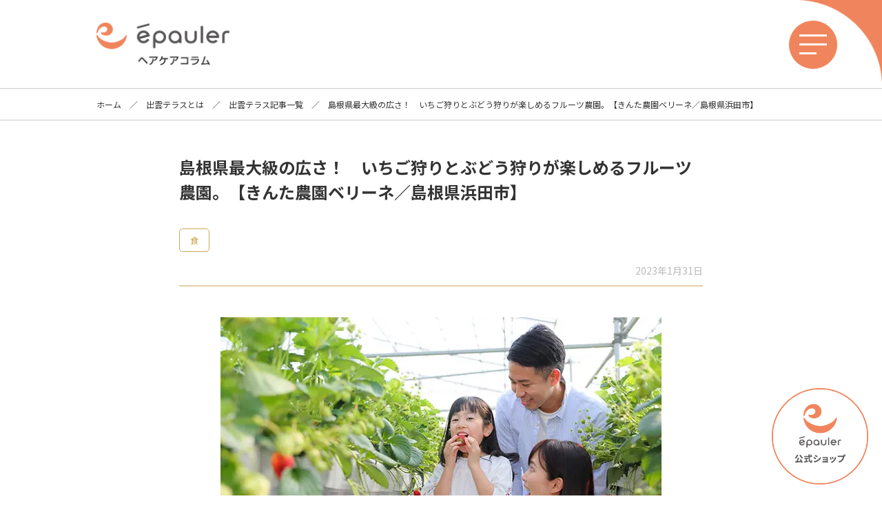

--- FILE ---
content_type: text/html; charset=UTF-8
request_url: https://column.epauler.co.jp/archives/izumoterrace/kinta-berryne
body_size: 92043
content:
<!DOCTYPE html>
<html lang="ja">
<head>
<meta charset="utf-8">
<meta name="viewport" content="width=device-width, initial-scale=1.0" />
	
<script type="application/ld+json">
  {
    "@context": "https://schema.org",
    "@type": "WebSite",
    "name": "エポラコラムサイト",
    "alternateName": ["epaulerコラムサイト", "column.epauler.co.jp"],
    "url": "https://column.epauler.co.jp/"
  }
</script>
	
<script data-cfasync="false" data-no-defer="1" data-no-minify="1" data-no-optimize="1">var ewww_webp_supported=!1;function check_webp_feature(A,e){var w;e=void 0!==e?e:function(){},ewww_webp_supported?e(ewww_webp_supported):((w=new Image).onload=function(){ewww_webp_supported=0<w.width&&0<w.height,e&&e(ewww_webp_supported)},w.onerror=function(){e&&e(!1)},w.src="data:image/webp;base64,"+{alpha:"UklGRkoAAABXRUJQVlA4WAoAAAAQAAAAAAAAAAAAQUxQSAwAAAARBxAR/Q9ERP8DAABWUDggGAAAABQBAJ0BKgEAAQAAAP4AAA3AAP7mtQAAAA=="}[A])}check_webp_feature("alpha");</script><script data-cfasync="false" data-no-defer="1" data-no-minify="1" data-no-optimize="1">var Arrive=function(c,w){"use strict";if(c.MutationObserver&&"undefined"!=typeof HTMLElement){var r,a=0,u=(r=HTMLElement.prototype.matches||HTMLElement.prototype.webkitMatchesSelector||HTMLElement.prototype.mozMatchesSelector||HTMLElement.prototype.msMatchesSelector,{matchesSelector:function(e,t){return e instanceof HTMLElement&&r.call(e,t)},addMethod:function(e,t,r){var a=e[t];e[t]=function(){return r.length==arguments.length?r.apply(this,arguments):"function"==typeof a?a.apply(this,arguments):void 0}},callCallbacks:function(e,t){t&&t.options.onceOnly&&1==t.firedElems.length&&(e=[e[0]]);for(var r,a=0;r=e[a];a++)r&&r.callback&&r.callback.call(r.elem,r.elem);t&&t.options.onceOnly&&1==t.firedElems.length&&t.me.unbindEventWithSelectorAndCallback.call(t.target,t.selector,t.callback)},checkChildNodesRecursively:function(e,t,r,a){for(var i,n=0;i=e[n];n++)r(i,t,a)&&a.push({callback:t.callback,elem:i}),0<i.childNodes.length&&u.checkChildNodesRecursively(i.childNodes,t,r,a)},mergeArrays:function(e,t){var r,a={};for(r in e)e.hasOwnProperty(r)&&(a[r]=e[r]);for(r in t)t.hasOwnProperty(r)&&(a[r]=t[r]);return a},toElementsArray:function(e){return e=void 0!==e&&("number"!=typeof e.length||e===c)?[e]:e}}),e=(l.prototype.addEvent=function(e,t,r,a){a={target:e,selector:t,options:r,callback:a,firedElems:[]};return this._beforeAdding&&this._beforeAdding(a),this._eventsBucket.push(a),a},l.prototype.removeEvent=function(e){for(var t,r=this._eventsBucket.length-1;t=this._eventsBucket[r];r--)e(t)&&(this._beforeRemoving&&this._beforeRemoving(t),(t=this._eventsBucket.splice(r,1))&&t.length&&(t[0].callback=null))},l.prototype.beforeAdding=function(e){this._beforeAdding=e},l.prototype.beforeRemoving=function(e){this._beforeRemoving=e},l),t=function(i,n){var o=new e,l=this,s={fireOnAttributesModification:!1};return o.beforeAdding(function(t){var e=t.target;e!==c.document&&e!==c||(e=document.getElementsByTagName("html")[0]);var r=new MutationObserver(function(e){n.call(this,e,t)}),a=i(t.options);r.observe(e,a),t.observer=r,t.me=l}),o.beforeRemoving(function(e){e.observer.disconnect()}),this.bindEvent=function(e,t,r){t=u.mergeArrays(s,t);for(var a=u.toElementsArray(this),i=0;i<a.length;i++)o.addEvent(a[i],e,t,r)},this.unbindEvent=function(){var r=u.toElementsArray(this);o.removeEvent(function(e){for(var t=0;t<r.length;t++)if(this===w||e.target===r[t])return!0;return!1})},this.unbindEventWithSelectorOrCallback=function(r){var a=u.toElementsArray(this),i=r,e="function"==typeof r?function(e){for(var t=0;t<a.length;t++)if((this===w||e.target===a[t])&&e.callback===i)return!0;return!1}:function(e){for(var t=0;t<a.length;t++)if((this===w||e.target===a[t])&&e.selector===r)return!0;return!1};o.removeEvent(e)},this.unbindEventWithSelectorAndCallback=function(r,a){var i=u.toElementsArray(this);o.removeEvent(function(e){for(var t=0;t<i.length;t++)if((this===w||e.target===i[t])&&e.selector===r&&e.callback===a)return!0;return!1})},this},i=new function(){var s={fireOnAttributesModification:!1,onceOnly:!1,existing:!1};function n(e,t,r){return!(!u.matchesSelector(e,t.selector)||(e._id===w&&(e._id=a++),-1!=t.firedElems.indexOf(e._id)))&&(t.firedElems.push(e._id),!0)}var c=(i=new t(function(e){var t={attributes:!1,childList:!0,subtree:!0};return e.fireOnAttributesModification&&(t.attributes=!0),t},function(e,i){e.forEach(function(e){var t=e.addedNodes,r=e.target,a=[];null!==t&&0<t.length?u.checkChildNodesRecursively(t,i,n,a):"attributes"===e.type&&n(r,i)&&a.push({callback:i.callback,elem:r}),u.callCallbacks(a,i)})})).bindEvent;return i.bindEvent=function(e,t,r){t=void 0===r?(r=t,s):u.mergeArrays(s,t);var a=u.toElementsArray(this);if(t.existing){for(var i=[],n=0;n<a.length;n++)for(var o=a[n].querySelectorAll(e),l=0;l<o.length;l++)i.push({callback:r,elem:o[l]});if(t.onceOnly&&i.length)return r.call(i[0].elem,i[0].elem);setTimeout(u.callCallbacks,1,i)}c.call(this,e,t,r)},i},o=new function(){var a={};function i(e,t){return u.matchesSelector(e,t.selector)}var n=(o=new t(function(){return{childList:!0,subtree:!0}},function(e,r){e.forEach(function(e){var t=e.removedNodes,e=[];null!==t&&0<t.length&&u.checkChildNodesRecursively(t,r,i,e),u.callCallbacks(e,r)})})).bindEvent;return o.bindEvent=function(e,t,r){t=void 0===r?(r=t,a):u.mergeArrays(a,t),n.call(this,e,t,r)},o};d(HTMLElement.prototype),d(NodeList.prototype),d(HTMLCollection.prototype),d(HTMLDocument.prototype),d(Window.prototype);var n={};return s(i,n,"unbindAllArrive"),s(o,n,"unbindAllLeave"),n}function l(){this._eventsBucket=[],this._beforeAdding=null,this._beforeRemoving=null}function s(e,t,r){u.addMethod(t,r,e.unbindEvent),u.addMethod(t,r,e.unbindEventWithSelectorOrCallback),u.addMethod(t,r,e.unbindEventWithSelectorAndCallback)}function d(e){e.arrive=i.bindEvent,s(i,e,"unbindArrive"),e.leave=o.bindEvent,s(o,e,"unbindLeave")}}(window,void 0),ewww_webp_supported=!1;function check_webp_feature(e,t){var r;ewww_webp_supported?t(ewww_webp_supported):((r=new Image).onload=function(){ewww_webp_supported=0<r.width&&0<r.height,t(ewww_webp_supported)},r.onerror=function(){t(!1)},r.src="data:image/webp;base64,"+{alpha:"UklGRkoAAABXRUJQVlA4WAoAAAAQAAAAAAAAAAAAQUxQSAwAAAARBxAR/Q9ERP8DAABWUDggGAAAABQBAJ0BKgEAAQAAAP4AAA3AAP7mtQAAAA==",animation:"UklGRlIAAABXRUJQVlA4WAoAAAASAAAAAAAAAAAAQU5JTQYAAAD/////AABBTk1GJgAAAAAAAAAAAAAAAAAAAGQAAABWUDhMDQAAAC8AAAAQBxAREYiI/gcA"}[e])}function ewwwLoadImages(e){if(e){for(var t=document.querySelectorAll(".batch-image img, .image-wrapper a, .ngg-pro-masonry-item a, .ngg-galleria-offscreen-seo-wrapper a"),r=0,a=t.length;r<a;r++)ewwwAttr(t[r],"data-src",t[r].getAttribute("data-webp")),ewwwAttr(t[r],"data-thumbnail",t[r].getAttribute("data-webp-thumbnail"));for(var i=document.querySelectorAll("div.woocommerce-product-gallery__image"),r=0,a=i.length;r<a;r++)ewwwAttr(i[r],"data-thumb",i[r].getAttribute("data-webp-thumb"))}for(var n=document.querySelectorAll("video"),r=0,a=n.length;r<a;r++)ewwwAttr(n[r],"poster",e?n[r].getAttribute("data-poster-webp"):n[r].getAttribute("data-poster-image"));for(var o,l=document.querySelectorAll("img.ewww_webp_lazy_load"),r=0,a=l.length;r<a;r++)e&&(ewwwAttr(l[r],"data-lazy-srcset",l[r].getAttribute("data-lazy-srcset-webp")),ewwwAttr(l[r],"data-srcset",l[r].getAttribute("data-srcset-webp")),ewwwAttr(l[r],"data-lazy-src",l[r].getAttribute("data-lazy-src-webp")),ewwwAttr(l[r],"data-src",l[r].getAttribute("data-src-webp")),ewwwAttr(l[r],"data-orig-file",l[r].getAttribute("data-webp-orig-file")),ewwwAttr(l[r],"data-medium-file",l[r].getAttribute("data-webp-medium-file")),ewwwAttr(l[r],"data-large-file",l[r].getAttribute("data-webp-large-file")),null!=(o=l[r].getAttribute("srcset"))&&!1!==o&&o.includes("R0lGOD")&&ewwwAttr(l[r],"src",l[r].getAttribute("data-lazy-src-webp"))),l[r].className=l[r].className.replace(/\bewww_webp_lazy_load\b/,"");for(var s=document.querySelectorAll(".ewww_webp"),r=0,a=s.length;r<a;r++)e?(ewwwAttr(s[r],"srcset",s[r].getAttribute("data-srcset-webp")),ewwwAttr(s[r],"src",s[r].getAttribute("data-src-webp")),ewwwAttr(s[r],"data-orig-file",s[r].getAttribute("data-webp-orig-file")),ewwwAttr(s[r],"data-medium-file",s[r].getAttribute("data-webp-medium-file")),ewwwAttr(s[r],"data-large-file",s[r].getAttribute("data-webp-large-file")),ewwwAttr(s[r],"data-large_image",s[r].getAttribute("data-webp-large_image")),ewwwAttr(s[r],"data-src",s[r].getAttribute("data-webp-src"))):(ewwwAttr(s[r],"srcset",s[r].getAttribute("data-srcset-img")),ewwwAttr(s[r],"src",s[r].getAttribute("data-src-img"))),s[r].className=s[r].className.replace(/\bewww_webp\b/,"ewww_webp_loaded");window.jQuery&&jQuery.fn.isotope&&jQuery.fn.imagesLoaded&&(jQuery(".fusion-posts-container-infinite").imagesLoaded(function(){jQuery(".fusion-posts-container-infinite").hasClass("isotope")&&jQuery(".fusion-posts-container-infinite").isotope()}),jQuery(".fusion-portfolio:not(.fusion-recent-works) .fusion-portfolio-wrapper").imagesLoaded(function(){jQuery(".fusion-portfolio:not(.fusion-recent-works) .fusion-portfolio-wrapper").isotope()}))}function ewwwWebPInit(e){ewwwLoadImages(e),ewwwNggLoadGalleries(e),document.arrive(".ewww_webp",function(){ewwwLoadImages(e)}),document.arrive(".ewww_webp_lazy_load",function(){ewwwLoadImages(e)}),document.arrive("videos",function(){ewwwLoadImages(e)}),"loading"==document.readyState?document.addEventListener("DOMContentLoaded",ewwwJSONParserInit):("undefined"!=typeof galleries&&ewwwNggParseGalleries(e),ewwwWooParseVariations(e))}function ewwwAttr(e,t,r){null!=r&&!1!==r&&e.setAttribute(t,r)}function ewwwJSONParserInit(){"undefined"!=typeof galleries&&check_webp_feature("alpha",ewwwNggParseGalleries),check_webp_feature("alpha",ewwwWooParseVariations)}function ewwwWooParseVariations(e){if(e)for(var t=document.querySelectorAll("form.variations_form"),r=0,a=t.length;r<a;r++){var i=t[r].getAttribute("data-product_variations"),n=!1;try{for(var o in i=JSON.parse(i))void 0!==i[o]&&void 0!==i[o].image&&(void 0!==i[o].image.src_webp&&(i[o].image.src=i[o].image.src_webp,n=!0),void 0!==i[o].image.srcset_webp&&(i[o].image.srcset=i[o].image.srcset_webp,n=!0),void 0!==i[o].image.full_src_webp&&(i[o].image.full_src=i[o].image.full_src_webp,n=!0),void 0!==i[o].image.gallery_thumbnail_src_webp&&(i[o].image.gallery_thumbnail_src=i[o].image.gallery_thumbnail_src_webp,n=!0),void 0!==i[o].image.thumb_src_webp&&(i[o].image.thumb_src=i[o].image.thumb_src_webp,n=!0));n&&ewwwAttr(t[r],"data-product_variations",JSON.stringify(i))}catch(e){}}}function ewwwNggParseGalleries(e){if(e)for(var t in galleries){var r=galleries[t];galleries[t].images_list=ewwwNggParseImageList(r.images_list)}}function ewwwNggLoadGalleries(e){e&&document.addEventListener("ngg.galleria.themeadded",function(e,t){window.ngg_galleria._create_backup=window.ngg_galleria.create,window.ngg_galleria.create=function(e,t){var r=$(e).data("id");return galleries["gallery_"+r].images_list=ewwwNggParseImageList(galleries["gallery_"+r].images_list),window.ngg_galleria._create_backup(e,t)}})}function ewwwNggParseImageList(e){for(var t in e){var r=e[t];if(void 0!==r["image-webp"]&&(e[t].image=r["image-webp"],delete e[t]["image-webp"]),void 0!==r["thumb-webp"]&&(e[t].thumb=r["thumb-webp"],delete e[t]["thumb-webp"]),void 0!==r.full_image_webp&&(e[t].full_image=r.full_image_webp,delete e[t].full_image_webp),void 0!==r.srcsets)for(var a in r.srcsets)nggSrcset=r.srcsets[a],void 0!==r.srcsets[a+"-webp"]&&(e[t].srcsets[a]=r.srcsets[a+"-webp"],delete e[t].srcsets[a+"-webp"]);if(void 0!==r.full_srcsets)for(var i in r.full_srcsets)nggFSrcset=r.full_srcsets[i],void 0!==r.full_srcsets[i+"-webp"]&&(e[t].full_srcsets[i]=r.full_srcsets[i+"-webp"],delete e[t].full_srcsets[i+"-webp"])}return e}check_webp_feature("alpha",ewwwWebPInit);</script><meta name='robots' content='max-image-preview:large' />
<style id='wp-img-auto-sizes-contain-inline-css' type='text/css'>
img:is([sizes=auto i],[sizes^="auto," i]){contain-intrinsic-size:3000px 1500px}
/*# sourceURL=wp-img-auto-sizes-contain-inline-css */
</style>
<style id='wp-block-library-inline-css' type='text/css'>
:root{--wp-block-synced-color:#7a00df;--wp-block-synced-color--rgb:122,0,223;--wp-bound-block-color:var(--wp-block-synced-color);--wp-editor-canvas-background:#ddd;--wp-admin-theme-color:#007cba;--wp-admin-theme-color--rgb:0,124,186;--wp-admin-theme-color-darker-10:#006ba1;--wp-admin-theme-color-darker-10--rgb:0,107,160.5;--wp-admin-theme-color-darker-20:#005a87;--wp-admin-theme-color-darker-20--rgb:0,90,135;--wp-admin-border-width-focus:2px}@media (min-resolution:192dpi){:root{--wp-admin-border-width-focus:1.5px}}.wp-element-button{cursor:pointer}:root .has-very-light-gray-background-color{background-color:#eee}:root .has-very-dark-gray-background-color{background-color:#313131}:root .has-very-light-gray-color{color:#eee}:root .has-very-dark-gray-color{color:#313131}:root .has-vivid-green-cyan-to-vivid-cyan-blue-gradient-background{background:linear-gradient(135deg,#00d084,#0693e3)}:root .has-purple-crush-gradient-background{background:linear-gradient(135deg,#34e2e4,#4721fb 50%,#ab1dfe)}:root .has-hazy-dawn-gradient-background{background:linear-gradient(135deg,#faaca8,#dad0ec)}:root .has-subdued-olive-gradient-background{background:linear-gradient(135deg,#fafae1,#67a671)}:root .has-atomic-cream-gradient-background{background:linear-gradient(135deg,#fdd79a,#004a59)}:root .has-nightshade-gradient-background{background:linear-gradient(135deg,#330968,#31cdcf)}:root .has-midnight-gradient-background{background:linear-gradient(135deg,#020381,#2874fc)}:root{--wp--preset--font-size--normal:16px;--wp--preset--font-size--huge:42px}.has-regular-font-size{font-size:1em}.has-larger-font-size{font-size:2.625em}.has-normal-font-size{font-size:var(--wp--preset--font-size--normal)}.has-huge-font-size{font-size:var(--wp--preset--font-size--huge)}.has-text-align-center{text-align:center}.has-text-align-left{text-align:left}.has-text-align-right{text-align:right}.has-fit-text{white-space:nowrap!important}#end-resizable-editor-section{display:none}.aligncenter{clear:both}.items-justified-left{justify-content:flex-start}.items-justified-center{justify-content:center}.items-justified-right{justify-content:flex-end}.items-justified-space-between{justify-content:space-between}.screen-reader-text{border:0;clip-path:inset(50%);height:1px;margin:-1px;overflow:hidden;padding:0;position:absolute;width:1px;word-wrap:normal!important}.screen-reader-text:focus{background-color:#ddd;clip-path:none;color:#444;display:block;font-size:1em;height:auto;left:5px;line-height:normal;padding:15px 23px 14px;text-decoration:none;top:5px;width:auto;z-index:100000}html :where(.has-border-color){border-style:solid}html :where([style*=border-top-color]){border-top-style:solid}html :where([style*=border-right-color]){border-right-style:solid}html :where([style*=border-bottom-color]){border-bottom-style:solid}html :where([style*=border-left-color]){border-left-style:solid}html :where([style*=border-width]){border-style:solid}html :where([style*=border-top-width]){border-top-style:solid}html :where([style*=border-right-width]){border-right-style:solid}html :where([style*=border-bottom-width]){border-bottom-style:solid}html :where([style*=border-left-width]){border-left-style:solid}html :where(img[class*=wp-image-]){height:auto;max-width:100%}:where(figure){margin:0 0 1em}html :where(.is-position-sticky){--wp-admin--admin-bar--position-offset:var(--wp-admin--admin-bar--height,0px)}@media screen and (max-width:600px){html :where(.is-position-sticky){--wp-admin--admin-bar--position-offset:0px}}

/*# sourceURL=wp-block-library-inline-css */
</style><style id='global-styles-inline-css' type='text/css'>
:root{--wp--preset--aspect-ratio--square: 1;--wp--preset--aspect-ratio--4-3: 4/3;--wp--preset--aspect-ratio--3-4: 3/4;--wp--preset--aspect-ratio--3-2: 3/2;--wp--preset--aspect-ratio--2-3: 2/3;--wp--preset--aspect-ratio--16-9: 16/9;--wp--preset--aspect-ratio--9-16: 9/16;--wp--preset--color--black: #000000;--wp--preset--color--cyan-bluish-gray: #abb8c3;--wp--preset--color--white: #ffffff;--wp--preset--color--pale-pink: #f78da7;--wp--preset--color--vivid-red: #cf2e2e;--wp--preset--color--luminous-vivid-orange: #ff6900;--wp--preset--color--luminous-vivid-amber: #fcb900;--wp--preset--color--light-green-cyan: #7bdcb5;--wp--preset--color--vivid-green-cyan: #00d084;--wp--preset--color--pale-cyan-blue: #8ed1fc;--wp--preset--color--vivid-cyan-blue: #0693e3;--wp--preset--color--vivid-purple: #9b51e0;--wp--preset--gradient--vivid-cyan-blue-to-vivid-purple: linear-gradient(135deg,rgb(6,147,227) 0%,rgb(155,81,224) 100%);--wp--preset--gradient--light-green-cyan-to-vivid-green-cyan: linear-gradient(135deg,rgb(122,220,180) 0%,rgb(0,208,130) 100%);--wp--preset--gradient--luminous-vivid-amber-to-luminous-vivid-orange: linear-gradient(135deg,rgb(252,185,0) 0%,rgb(255,105,0) 100%);--wp--preset--gradient--luminous-vivid-orange-to-vivid-red: linear-gradient(135deg,rgb(255,105,0) 0%,rgb(207,46,46) 100%);--wp--preset--gradient--very-light-gray-to-cyan-bluish-gray: linear-gradient(135deg,rgb(238,238,238) 0%,rgb(169,184,195) 100%);--wp--preset--gradient--cool-to-warm-spectrum: linear-gradient(135deg,rgb(74,234,220) 0%,rgb(151,120,209) 20%,rgb(207,42,186) 40%,rgb(238,44,130) 60%,rgb(251,105,98) 80%,rgb(254,248,76) 100%);--wp--preset--gradient--blush-light-purple: linear-gradient(135deg,rgb(255,206,236) 0%,rgb(152,150,240) 100%);--wp--preset--gradient--blush-bordeaux: linear-gradient(135deg,rgb(254,205,165) 0%,rgb(254,45,45) 50%,rgb(107,0,62) 100%);--wp--preset--gradient--luminous-dusk: linear-gradient(135deg,rgb(255,203,112) 0%,rgb(199,81,192) 50%,rgb(65,88,208) 100%);--wp--preset--gradient--pale-ocean: linear-gradient(135deg,rgb(255,245,203) 0%,rgb(182,227,212) 50%,rgb(51,167,181) 100%);--wp--preset--gradient--electric-grass: linear-gradient(135deg,rgb(202,248,128) 0%,rgb(113,206,126) 100%);--wp--preset--gradient--midnight: linear-gradient(135deg,rgb(2,3,129) 0%,rgb(40,116,252) 100%);--wp--preset--font-size--small: 13px;--wp--preset--font-size--medium: 20px;--wp--preset--font-size--large: 36px;--wp--preset--font-size--x-large: 42px;--wp--preset--spacing--20: 0.44rem;--wp--preset--spacing--30: 0.67rem;--wp--preset--spacing--40: 1rem;--wp--preset--spacing--50: 1.5rem;--wp--preset--spacing--60: 2.25rem;--wp--preset--spacing--70: 3.38rem;--wp--preset--spacing--80: 5.06rem;--wp--preset--shadow--natural: 6px 6px 9px rgba(0, 0, 0, 0.2);--wp--preset--shadow--deep: 12px 12px 50px rgba(0, 0, 0, 0.4);--wp--preset--shadow--sharp: 6px 6px 0px rgba(0, 0, 0, 0.2);--wp--preset--shadow--outlined: 6px 6px 0px -3px rgb(255, 255, 255), 6px 6px rgb(0, 0, 0);--wp--preset--shadow--crisp: 6px 6px 0px rgb(0, 0, 0);}:where(.is-layout-flex){gap: 0.5em;}:where(.is-layout-grid){gap: 0.5em;}body .is-layout-flex{display: flex;}.is-layout-flex{flex-wrap: wrap;align-items: center;}.is-layout-flex > :is(*, div){margin: 0;}body .is-layout-grid{display: grid;}.is-layout-grid > :is(*, div){margin: 0;}:where(.wp-block-columns.is-layout-flex){gap: 2em;}:where(.wp-block-columns.is-layout-grid){gap: 2em;}:where(.wp-block-post-template.is-layout-flex){gap: 1.25em;}:where(.wp-block-post-template.is-layout-grid){gap: 1.25em;}.has-black-color{color: var(--wp--preset--color--black) !important;}.has-cyan-bluish-gray-color{color: var(--wp--preset--color--cyan-bluish-gray) !important;}.has-white-color{color: var(--wp--preset--color--white) !important;}.has-pale-pink-color{color: var(--wp--preset--color--pale-pink) !important;}.has-vivid-red-color{color: var(--wp--preset--color--vivid-red) !important;}.has-luminous-vivid-orange-color{color: var(--wp--preset--color--luminous-vivid-orange) !important;}.has-luminous-vivid-amber-color{color: var(--wp--preset--color--luminous-vivid-amber) !important;}.has-light-green-cyan-color{color: var(--wp--preset--color--light-green-cyan) !important;}.has-vivid-green-cyan-color{color: var(--wp--preset--color--vivid-green-cyan) !important;}.has-pale-cyan-blue-color{color: var(--wp--preset--color--pale-cyan-blue) !important;}.has-vivid-cyan-blue-color{color: var(--wp--preset--color--vivid-cyan-blue) !important;}.has-vivid-purple-color{color: var(--wp--preset--color--vivid-purple) !important;}.has-black-background-color{background-color: var(--wp--preset--color--black) !important;}.has-cyan-bluish-gray-background-color{background-color: var(--wp--preset--color--cyan-bluish-gray) !important;}.has-white-background-color{background-color: var(--wp--preset--color--white) !important;}.has-pale-pink-background-color{background-color: var(--wp--preset--color--pale-pink) !important;}.has-vivid-red-background-color{background-color: var(--wp--preset--color--vivid-red) !important;}.has-luminous-vivid-orange-background-color{background-color: var(--wp--preset--color--luminous-vivid-orange) !important;}.has-luminous-vivid-amber-background-color{background-color: var(--wp--preset--color--luminous-vivid-amber) !important;}.has-light-green-cyan-background-color{background-color: var(--wp--preset--color--light-green-cyan) !important;}.has-vivid-green-cyan-background-color{background-color: var(--wp--preset--color--vivid-green-cyan) !important;}.has-pale-cyan-blue-background-color{background-color: var(--wp--preset--color--pale-cyan-blue) !important;}.has-vivid-cyan-blue-background-color{background-color: var(--wp--preset--color--vivid-cyan-blue) !important;}.has-vivid-purple-background-color{background-color: var(--wp--preset--color--vivid-purple) !important;}.has-black-border-color{border-color: var(--wp--preset--color--black) !important;}.has-cyan-bluish-gray-border-color{border-color: var(--wp--preset--color--cyan-bluish-gray) !important;}.has-white-border-color{border-color: var(--wp--preset--color--white) !important;}.has-pale-pink-border-color{border-color: var(--wp--preset--color--pale-pink) !important;}.has-vivid-red-border-color{border-color: var(--wp--preset--color--vivid-red) !important;}.has-luminous-vivid-orange-border-color{border-color: var(--wp--preset--color--luminous-vivid-orange) !important;}.has-luminous-vivid-amber-border-color{border-color: var(--wp--preset--color--luminous-vivid-amber) !important;}.has-light-green-cyan-border-color{border-color: var(--wp--preset--color--light-green-cyan) !important;}.has-vivid-green-cyan-border-color{border-color: var(--wp--preset--color--vivid-green-cyan) !important;}.has-pale-cyan-blue-border-color{border-color: var(--wp--preset--color--pale-cyan-blue) !important;}.has-vivid-cyan-blue-border-color{border-color: var(--wp--preset--color--vivid-cyan-blue) !important;}.has-vivid-purple-border-color{border-color: var(--wp--preset--color--vivid-purple) !important;}.has-vivid-cyan-blue-to-vivid-purple-gradient-background{background: var(--wp--preset--gradient--vivid-cyan-blue-to-vivid-purple) !important;}.has-light-green-cyan-to-vivid-green-cyan-gradient-background{background: var(--wp--preset--gradient--light-green-cyan-to-vivid-green-cyan) !important;}.has-luminous-vivid-amber-to-luminous-vivid-orange-gradient-background{background: var(--wp--preset--gradient--luminous-vivid-amber-to-luminous-vivid-orange) !important;}.has-luminous-vivid-orange-to-vivid-red-gradient-background{background: var(--wp--preset--gradient--luminous-vivid-orange-to-vivid-red) !important;}.has-very-light-gray-to-cyan-bluish-gray-gradient-background{background: var(--wp--preset--gradient--very-light-gray-to-cyan-bluish-gray) !important;}.has-cool-to-warm-spectrum-gradient-background{background: var(--wp--preset--gradient--cool-to-warm-spectrum) !important;}.has-blush-light-purple-gradient-background{background: var(--wp--preset--gradient--blush-light-purple) !important;}.has-blush-bordeaux-gradient-background{background: var(--wp--preset--gradient--blush-bordeaux) !important;}.has-luminous-dusk-gradient-background{background: var(--wp--preset--gradient--luminous-dusk) !important;}.has-pale-ocean-gradient-background{background: var(--wp--preset--gradient--pale-ocean) !important;}.has-electric-grass-gradient-background{background: var(--wp--preset--gradient--electric-grass) !important;}.has-midnight-gradient-background{background: var(--wp--preset--gradient--midnight) !important;}.has-small-font-size{font-size: var(--wp--preset--font-size--small) !important;}.has-medium-font-size{font-size: var(--wp--preset--font-size--medium) !important;}.has-large-font-size{font-size: var(--wp--preset--font-size--large) !important;}.has-x-large-font-size{font-size: var(--wp--preset--font-size--x-large) !important;}
/*# sourceURL=global-styles-inline-css */
</style>

<style id='classic-theme-styles-inline-css' type='text/css'>
/*! This file is auto-generated */
.wp-block-button__link{color:#fff;background-color:#32373c;border-radius:9999px;box-shadow:none;text-decoration:none;padding:calc(.667em + 2px) calc(1.333em + 2px);font-size:1.125em}.wp-block-file__button{background:#32373c;color:#fff;text-decoration:none}
/*# sourceURL=/wp-includes/css/classic-themes.min.css */
</style>
<script type="text/javascript" id="wpgmza_data-js-extra">
/* <![CDATA[ */
var wpgmza_google_api_status = {"message":"Enqueued","code":"ENQUEUED"};
//# sourceURL=wpgmza_data-js-extra
/* ]]> */
</script>
<script type="text/javascript" src="https://column.epauler.co.jp/column_epauler2024/wp-content/plugins/wp-google-maps/wpgmza_data.js?ver=6.9" id="wpgmza_data-js"></script>
<noscript><style>.lazyload[data-src]{display:none !important;}</style></noscript><style>.lazyload{background-image:none !important;}.lazyload:before{background-image:none !important;}</style>	
<script src="https://cdn.jsdelivr.net/npm/viewport-extra@1.0.2/dist/viewport-extra.min.js"></script>
<script type="text/javascript">
var agent = window.navigator.userAgent.toLowerCase();
var ipad = agent.indexOf('ipad') > -1 || agent.indexOf('macintosh') > -1 && 'ontouchend' in document;
if(ipad == true){
   new ViewportExtra(1060)
}else{
   
}
</script>
<!-- Google Tag Manager -->
<script>(function(w,d,s,l,i){w[l]=w[l]||[];w[l].push({'gtm.start':
new Date().getTime(),event:'gtm.js'});var f=d.getElementsByTagName(s)[0],
j=d.createElement(s),dl=l!='dataLayer'?'&l='+l:'';j.async=true;j.src=
'https://www.googletagmanager.com/gtm.js?id='+i+dl;f.parentNode.insertBefore(j,f);
})(window,document,'script','dataLayer','GTM-WQFMPPD6');</script>
<!-- End Google Tag Manager -->
<!-- Aimstar tag -->
<script src="//log1.mobylog.jp/__xdtc/501138.js" charset="UTF-8"></script>
<!-- End Aimstar tag -->
<title>島根県最大級の広さ！　いちご狩りとぶどう狩りが楽しめるフルーツ農園。【きんた農園ベリーネ／島根県浜田市】｜出雲テラス｜エポラコラムサイト</title>
<meta name="description" content="いちご狩りとぶどう狩りができる、島根県最大級のフルーツ農園。ランチやスイーツを食べられるカフェや直売所もあります。">
<meta name="keywords" content="きんた農園ベリーネ,いちご狩り,ぶどう狩り,フルーツ,ランチ,スイーツ,カフェ,浜田市,島根県">
<meta name="author" content="株式会社エポラ">
<meta name="copyright" content="Copyright(c) epauler co.,ltd, All Rights Reserved.">

<meta property="og:locale" content="ja_JP">
<meta property="og:type" content="website" />
<meta property="og:title" content="エポラコラムサイト" />
<meta property="og:description" content="島根県最大級の広さ！　いちご狩りとぶどう狩りが楽しめるフルーツ農園。【きんた農園ベリーネ／島根県浜田市】" />
<meta property="og:url" content="https://column.epauler.co.jp/archives/izumoterrace/kinta-berryne/" />
<meta property="og:image" content="https://column.epauler.co.jp/column_epauler2024/wp-content/uploads/2023/01/kiji0217_05.jpg" />
<meta name="twitter:card" content="summary_large_image" />
<meta name="twitter:title" content="エポラコラムサイト" />
<meta name="twitter:description" content="島根県最大級の広さ！　いちご狩りとぶどう狩りが楽しめるフルーツ農園。【きんた農園ベリーネ／島根県浜田市】" />

<link rel="preconnect" href="https://fonts.googleapis.com">
<link rel="preconnect" href="https://fonts.gstatic.com" crossorigin>
<link href="https://fonts.googleapis.com/css2?family=Noto+Sans+JP:wght@400;700&display=swap" rel="stylesheet">

<link rel="stylesheet" href="https://column.epauler.co.jp/column_epauler2024/wp-content/themes/column-epauler2024/reset.css?202404">
<link rel="stylesheet" href="https://column.epauler.co.jp/column_epauler2024/wp-content/themes/column-epauler2024/style.css?202404">
<link rel="stylesheet" href="https://column.epauler.co.jp/column_epauler2024/wp-content/themes/column-epauler2024/style_izu.css?202404">
<link rel="stylesheet" href="https://column.epauler.co.jp/column_epauler2024/wp-content/themes/column-epauler2024/css/animate.min.css?202404">
<link rel="stylesheet" href="https://column.epauler.co.jp/column_epauler2024/wp-content/themes/column-epauler2024/css/jquery.bxslider.css?202404">

<script src="https://column.epauler.co.jp/column_epauler2024/wp-content/themes/column-epauler2024/js/jquery-1.11.1.min.js"></script>
<script src="https://column.epauler.co.jp/column_epauler2024/wp-content/themes/column-epauler2024/js/common.js"></script>
<script src="https://column.epauler.co.jp/column_epauler2024/wp-content/themes/column-epauler2024/js/jquery.bxslider.min.js"></script>
<script type="text/javascript">  
    $(document).ready(function(){
    $('#slider').bxSlider({
        mode: 'fade',
        auto: true,
        pause: 4000,
        controls: true
    });
    }); 
</script>
<!--{js-->

<link rel="apple-touch-icon" sizes="180x180" href="https://column.epauler.co.jp/column_epauler2024/wp-content/themes/column-epauler2024/favi/epaulercolumn_apple-touch-icon.png">
<link rel="icon" type="image/png" sizes="32x32" href="https://column.epauler.co.jp/column_epauler2024/wp-content/themes/column-epauler2024/favi/epaulercolumn_favicon-16x16.png">
<link rel="icon" type="image/png" sizes="16x16" href="https://column.epauler.co.jp/column_epauler2024/wp-content/themes/column-epauler2024/favi/epaulercolumn_favicon-32x32.png">
</head>

<body>
<script data-cfasync="false" data-no-defer="1" data-no-minify="1" data-no-optimize="1">if(typeof ewww_webp_supported==="undefined"){var ewww_webp_supported=!1}if(ewww_webp_supported){document.body.classList.add("webp-support")}</script>
<!-- Google Tag Manager (noscript) -->
<noscript><iframe src="https://www.googletagmanager.com/ns.html?id=GTM-WQFMPPD6"
height="0" width="0" style="display:none;visibility:hidden"></iframe></noscript>
<!-- End Google Tag Manager (noscript) -->

<div id="lsdummy"></div>

<header>
	<div id="wrap_header">
		<div id="logoh">
			<a href="/" class="ophover"><img alt="エポラコラムサイト" src="[data-uri]" data-src="https://column.epauler.co.jp/column_epauler2024/wp-content/themes/column-epauler2024/img/logo01.png" decoding="async" class="lazyload" data-eio-rwidth="202" data-eio-rheight="70" /><noscript><img alt="エポラコラムサイト" src="https://column.epauler.co.jp/column_epauler2024/wp-content/themes/column-epauler2024/img/logo01.png" data-eio="l" /></noscript></a>
		</div>
	</div><!-- /#wrap_header -->
</header>
<main>
	<section id="breadcrumb">
		<div id="breadcrumb_inner">
			<a href="/">ホーム</a>　／　<a href="/about_izumoterrace/">出雲テラスとは</a>　／　<a href="/archives/izumoterrace/">出雲テラス記事一覧</a>　／　島根県最大級の広さ！　いちご狩りとぶどう狩りが楽しめるフルーツ農園。【きんた農園ベリーネ／島根県浜田市】		</div><!-- /#breadcrumb_inner -->
	</section><!-- /#breadcrumb -->	
	
	
<div class="wrap_article01">
			
			<div class="wrap_single_ttl" id="line_izu">
				<h1 id="h1_single01">島根県最大級の広さ！　いちご狩りとぶどう狩りが楽しめるフルーツ農園。【きんた農園ベリーネ／島根県浜田市】</h1>
				<div class="wrap_single_cate">
					<span class="top_topics01_catizu02"><a href="https://column.epauler.co.jp/archives/izumoterrace-cat/eating/">食</a></span>				</div><!-- /.wrap_single_cate -->
				<p class="p_single_date">2023年1月31日</p>
			</div><!-- /.wrap_single_ttl -->

<div id="article01" oncontextmenu="return false;" onselectstart="return false;" onmousedown="return false;">
<!-- 記事本体エリア -->
<p class="p_img txt_c">
<img fetchpriority="high" decoding="async" src="[data-uri]" alt="島根県最大級のフルーツ農園" width="640" height="426" class="alignnone size-full wp-image-5549 ewww_webp" data-src-img="https://column.epauler.co.jp/column_epauler2024/wp-content/uploads/2023/01/kiji0217_01.jpg" data-src-webp="https://column.epauler.co.jp/column_epauler2024/wp-content/uploads/2023/01/kiji0217_01.jpg.webp" data-eio="j" /><noscript><img fetchpriority="high" decoding="async" src="https://column.epauler.co.jp/column_epauler2024/wp-content/uploads/2023/01/kiji0217_01.jpg" alt="島根県最大級のフルーツ農園" width="640" height="426" class="alignnone size-full wp-image-5549" /></noscript>

<span class="txt_caption01">
いちご狩りとぶどう狩りができる、島根県最大級のフルーツ農園。<br>
ランチやスイーツを食べられるカフェや直売所もあります。<br><br>

いちご狩りは40分間食べ放題、ぶどう狩りは収穫体験＋量り売りで楽しめて、どちらもハウス栽培だから雨の日でも安心！<br><br>

いちご狩りのハウスはバリアフリー設計で、車椅子やベビーカーでも入場できます。<br><br>

<b>【いちご狩り】１月初旬～５月末<br>
【ぶどう狩り】９月上旬～９月末<br>
【ベリーネカフェ】年中営業<br>
定休日／月曜・火曜</b>　<span style="color:#FF0004;">※季節により変更の可能性あり</span>
</span>
</p>

<p class="p_img txt_c">
<img decoding="async" src="[data-uri]" alt="ぶどう狩り" width="640" height="426" class="alignnone size-full wp-image-5550 lazyload ewww_webp_lazy_load" data-src="https://column.epauler.co.jp/column_epauler2024/wp-content/uploads/2023/01/kiji0217_02.jpg" data-eio-rwidth="640" data-eio-rheight="426" data-src-webp="https://column.epauler.co.jp/column_epauler2024/wp-content/uploads/2023/01/kiji0217_02.jpg.webp" /><noscript><img decoding="async" src="https://column.epauler.co.jp/column_epauler2024/wp-content/uploads/2023/01/kiji0217_02.jpg" alt="ぶどう狩り" width="640" height="426" class="alignnone size-full wp-image-5550" data-eio="l" /></noscript>
</p>

<div class="wrap_index01">
	<p class="p_index01">～ 目次 ～</p>
	<ul class="ul_index01">
		<li><a href="#01">１月～５月は「いちご狩り」、９月は「ぶどう狩り」。それ以外はスイーツやランチで１年中オープン！</a></li>
		<li><a href="#02">いちご狩りは１月～５月末まで！　ゆったり摘める予約制がうれしい。</a></li>
		<li><a href="#03">いちごの品種は７種類。個性豊かな味をお好みでチョイス！</a></li>
		<li><a href="#04">ぶどう狩りは「ピオーネの収穫体験＋量り売り」。シャインマスカットの販売もあり！</a></li>
		<li><a href="#05">ランチとスイーツが美味しい「ベリーネカフェ」。１年中フルーツいっぱいのスイーツを味わえる！</a></li>
	</ul>
</div>

<h2 id="01">１月～５月は「いちご狩り」、９月は「ぶどう狩り」。それ以外はスイーツやランチで１年中オープン！</h2>

<p>
<b>『きんた農園ベリーネ』</b>があるのは、豊かな自然に囲まれた浜田市金城町。<br>
中国山地の山あいに位置し、緑いっぱいの環境でいちごとぶどうを栽培しています。
</p>

<p>
『ベリーネ』という名前の由来は、いちごの「ベリー」とぶどうの「ピオーネ」から。
</p>

<p>
その名のとおり季節ごとに「いちご狩り」と「ぶどう狩り」を楽しめて、園内の「ベリーネカフェ」ではそれらを使った創作スイーツやドリンク、ランチなどを味わえます。
</p>

<p>
広々とした園内は解放感いっぱい！<br>
浜田自動車道の「金城スマートIC」から車で約５分と、アクセスの良さも魅力です。<br><br>
</p>

<p class="p_img txt_c">
<img decoding="async" src="[data-uri]" alt="景色も空気もきれいな山あいの高原" width="640" height="368" class="alignnone size-full wp-image-5551 lazyload ewww_webp_lazy_load" data-src="https://column.epauler.co.jp/column_epauler2024/wp-content/uploads/2023/01/kiji0217_02b.jpg" data-eio-rwidth="640" data-eio-rheight="368" data-src-webp="https://column.epauler.co.jp/column_epauler2024/wp-content/uploads/2023/01/kiji0217_02b.jpg.webp" /><noscript><img decoding="async" src="https://column.epauler.co.jp/column_epauler2024/wp-content/uploads/2023/01/kiji0217_02b.jpg" alt="景色も空気もきれいな山あいの高原" width="640" height="368" class="alignnone size-full wp-image-5551" data-eio="l" /></noscript>

<span class="txt_caption01">
景色も空気もきれいな山あいの高原で、フルーツとスイーツの休日はいかが？<br><br>

いちご狩りやぶどう狩りを楽しんだ後は、可愛いペンションのような「ベリーネカフェ」でスイーツやランチを味わえる！
</span>
</p>

<p class="p_img txt_c">
<img decoding="async" src="[data-uri]" alt="乗馬" width="640" height="426" class="alignnone size-full wp-image-5552 lazyload ewww_webp_lazy_load" data-src="https://column.epauler.co.jp/column_epauler2024/wp-content/uploads/2023/01/kiji0217_03.jpg" data-eio-rwidth="640" data-eio-rheight="426" data-src-webp="https://column.epauler.co.jp/column_epauler2024/wp-content/uploads/2023/01/kiji0217_03.jpg.webp" /><noscript><img decoding="async" src="https://column.epauler.co.jp/column_epauler2024/wp-content/uploads/2023/01/kiji0217_03.jpg" alt="乗馬" width="640" height="426" class="alignnone size-full wp-image-5552" data-eio="l" /></noscript>

<span class="txt_caption01">
『きんた農園ベリーネ』の近くには、日帰り温泉や大人の体験スポットがいっぱい。<br><br>

「温泉総選挙２０２１」の「うる肌部門」で全国１位を獲得した美又温泉や金城温泉、乗馬や馬とのふれあいが楽しめる「かなぎウエスタンライディングパーク」、伝統芸能の「石見神楽」のお面や衣装が見られる「神楽ショップくわの木」、石見焼の窯元「雪舟窯（せっしゅうかま）」など、スローな大人の休日にピッタリ！
</span>
</p>

<p class="p_img txt_c">
<img decoding="async" src="[data-uri]" alt="マリンスポーツ" width="640" height="426" class="alignnone size-full wp-image-5553 lazyload ewww_webp_lazy_load" data-src="https://column.epauler.co.jp/column_epauler2024/wp-content/uploads/2023/01/kiji0217_04.jpg" data-eio-rwidth="640" data-eio-rheight="426" data-src-webp="https://column.epauler.co.jp/column_epauler2024/wp-content/uploads/2023/01/kiji0217_04.jpg.webp" /><noscript><img decoding="async" src="https://column.epauler.co.jp/column_epauler2024/wp-content/uploads/2023/01/kiji0217_04.jpg" alt="マリンスポーツ" width="640" height="426" class="alignnone size-full wp-image-5553" data-eio="l" /></noscript>

<span class="txt_caption01">
車で30分～１時間弱走ればシロイルカのパフォーマンスで有名な「しまね海洋館アクアス」や、世界遺産の「石見銀山」など、石見（いわみ／島根県西部の古名）のドライブ旅を満喫できる！<br><br>

夏は「石見海浜公園」や「国府海水浴場」での海水浴やマリンスポーツがおすすめ。
</span>
</p>

<p class="p_img txt_c">
<img decoding="async" src="[data-uri]" alt="いちご" width="640" height="426" class="alignnone size-full wp-image-5554 lazyload ewww_webp_lazy_load" data-src="https://column.epauler.co.jp/column_epauler2024/wp-content/uploads/2023/01/kiji0217_05.jpg" data-eio-rwidth="640" data-eio-rheight="426" data-src-webp="https://column.epauler.co.jp/column_epauler2024/wp-content/uploads/2023/01/kiji0217_05.jpg.webp" /><noscript><img decoding="async" src="https://column.epauler.co.jp/column_epauler2024/wp-content/uploads/2023/01/kiji0217_05.jpg" alt="いちご" width="640" height="426" class="alignnone size-full wp-image-5554" data-eio="l" /></noscript>
</p>

<h2 id="02">いちご狩りは１月～５月末まで！　ゆったり摘める予約制がうれしい。</h2>

<p>
『きんた農園ベリーネ』のいちご狩りは、電話での予約制です。<br>
だから人混みとは無縁の広々としたハウスで、ゆったりいちご狩りを楽しめます。
</p>
	
<p>
さらに高い位置で育てている「高設栽培」なので、いちごがあるのは子どもの顔くらいの高さ。<br>
しゃがみっ放しで腰が痛くなることがなく、子どもからお年寄りまで楽にいちご狩りを楽しめます。
</p>

<p class="p_img txt_c">
<img decoding="async" src="[data-uri]" alt="いちご狩り" width="640" height="426" class="alignnone size-full wp-image-5555 lazyload ewww_webp_lazy_load" data-src="https://column.epauler.co.jp/column_epauler2024/wp-content/uploads/2023/01/kiji0217_06.jpg" data-eio-rwidth="640" data-eio-rheight="426" data-src-webp="https://column.epauler.co.jp/column_epauler2024/wp-content/uploads/2023/01/kiji0217_06.jpg.webp" /><noscript><img decoding="async" src="https://column.epauler.co.jp/column_epauler2024/wp-content/uploads/2023/01/kiji0217_06.jpg" alt="いちご狩り" width="640" height="426" class="alignnone size-full wp-image-5555" data-eio="l" /></noscript>
</p>

<p>
栽培方法は土を使わない「養液栽培」だから、土が由来の病気や虫が少なくて安心・安全！<br>
摘みたてのいちごをそのまま食べられます。
</p>

<p>
<b>【きんた農園ベリーネのいちご狩り】<br>
期間：１月初旬～５月末<br>
時間：40分食べ放題<br>
開園時間：10：00～16：00<br>
定休日：火曜</b>
</p>

<p class="p_img txt_c">
<img decoding="async" src="[data-uri]" alt="通路が広くてフラット" width="640" height="426" class="alignnone size-full wp-image-5556 lazyload ewww_webp_lazy_load" data-src="https://column.epauler.co.jp/column_epauler2024/wp-content/uploads/2023/01/kiji0217_07.jpg" data-eio-rwidth="640" data-eio-rheight="426" data-src-webp="https://column.epauler.co.jp/column_epauler2024/wp-content/uploads/2023/01/kiji0217_07.jpg.webp" /><noscript><img decoding="async" src="https://column.epauler.co.jp/column_epauler2024/wp-content/uploads/2023/01/kiji0217_07.jpg" alt="通路が広くてフラット" width="640" height="426" class="alignnone size-full wp-image-5556" data-eio="l" /></noscript>

<span class="txt_caption01">
通路が広くてフラットだから、車椅子やベビーカーでの入場もOK！<br>
体が不自由な人はハウスの入口まで車を誘導してもらえるので、車を降りてすぐいちご狩りを楽しめる。
</span>
</p>

<p class="p_img txt_c">
<img decoding="async" src="[data-uri]" alt="きんた農園ベリーネのいちご狩り" width="640" height="441" class="alignnone size-full wp-image-5557 lazyload ewww_webp_lazy_load" data-src="https://column.epauler.co.jp/column_epauler2024/wp-content/uploads/2023/01/kiji0217_08.jpg" data-eio-rwidth="640" data-eio-rheight="441" data-src-webp="https://column.epauler.co.jp/column_epauler2024/wp-content/uploads/2023/01/kiji0217_08.jpg.webp" /><noscript><img decoding="async" src="https://column.epauler.co.jp/column_epauler2024/wp-content/uploads/2023/01/kiji0217_08.jpg" alt="きんた農園ベリーネのいちご狩り" width="640" height="441" class="alignnone size-full wp-image-5557" data-eio="l" /></noscript>
</p>

<h2 id="03">いちごの品種は７種類。個性豊かな味をお好みでチョイス！</h2>

<p>
『きんた農園ベリーネ』で育てているいちごは、<b>章姫・さちのか・紅ほっぺ・よつぼし・もういっこ・ベリーポップすず・ベリーポップはるひ</b> の７品種です。
</p>

<p>
どれも美味しさに定評がある品種で、スーパーではほとんど売っていない珍しいいちごもあるのでぜひ食べてみて！
</p>

<p>
それぞれのいちごの特長は以下のとおりです。
</p>

<p>
<b>章姫 ・・・ 酸味が少なくて糖度以上に甘く感じる、柔らかい果肉のいちご<br>
さちのか ・・・ 香り高く濃厚な味わいで、ビタミンCが多く含まれているいちご<br>
紅ほっぺ ・・・ 糖度、酸度のバランスが良い安定した美味しさのいちご<br>
よつぼし ・・・ 甘味、酸味、風味、美味の４拍子そろったいちご<br>
もういっこ ・・・ スッキリした甘さで、つい「もういっこ」手がのびてしまういちご<br>
ベリーポップすず ・・・ 深いコクと甘味、しっかりした歯ごたえのあるいちご<br>
ベリーポップはるひ ・・・ 甘味と酸味のバランスがとれた、しっかりした果肉のいちご</b><br><br>
</p>

<p class="p_img txt_c">
<img decoding="async" src="[data-uri]" alt="" width="640" height="481" class="alignnone size-full wp-image-5558 lazyload ewww_webp_lazy_load" data-src="https://column.epauler.co.jp/column_epauler2024/wp-content/uploads/2023/01/kiji0217_09.jpg" data-eio-rwidth="640" data-eio-rheight="481" data-src-webp="https://column.epauler.co.jp/column_epauler2024/wp-content/uploads/2023/01/kiji0217_09.jpg.webp" /><noscript><img decoding="async" src="https://column.epauler.co.jp/column_epauler2024/wp-content/uploads/2023/01/kiji0217_09.jpg" alt="" width="640" height="481" class="alignnone size-full wp-image-5558" data-eio="l" /></noscript>

<span class="txt_caption01">
お土産用のいちごが買える直売所もあり。<br>
朝摘みのフレッシュないちごは、いちご狩りと同じくスーパーで買ういちごとは別物のような美味しさ！<br><br>

<span style="color:#FF0004;">※いちご狩りで摘んだいちごはお持ち帰り不可<br>
※地方発送可（12月～2月末頃まで）</span>
</span>
</p>

<p class="p_img txt_c">
<img decoding="async" src="[data-uri]" alt="ぶどう" width="640" height="426" class="alignnone size-full wp-image-5559 lazyload ewww_webp_lazy_load" data-src="https://column.epauler.co.jp/column_epauler2024/wp-content/uploads/2023/01/kiji0217_10.jpg" data-eio-rwidth="640" data-eio-rheight="426" data-src-webp="https://column.epauler.co.jp/column_epauler2024/wp-content/uploads/2023/01/kiji0217_10.jpg.webp" /><noscript><img decoding="async" src="https://column.epauler.co.jp/column_epauler2024/wp-content/uploads/2023/01/kiji0217_10.jpg" alt="ぶどう" width="640" height="426" class="alignnone size-full wp-image-5559" data-eio="l" /></noscript>
</p>

<h2 id="04">ぶどう狩りは「ピオーネの収穫体験＋量り売り」。シャインマスカットの販売もあり！</h2>

<p>
ぶどう狩りの品種はピオーネ１種類です。<br>
それとは別に、販売のみ行なっているシャインマスカットもあります。
</p>
	
<p>
ピオーネは大粒でみずみずしい果肉の種なしぶどうで、甘味と酸味のバランスがとても良くとれた高級ぶどう。<br>
ぶどう特有の香りも爽やかで、誰でも食べやすいスッキリとした味わいです。
</p>
	
<p>
ぶどう狩りはお持ち帰り方式の「収穫体験＋量り売り」。<br>
期間内・営業時間内なら予約不要でいつでも入れます。
</p>
	
<p>
<b>【きんた農園ベリーネのぶどう狩り】<br>
期間：９月上旬～９月末<br>
開園時間：10：00～16：00<br>
販売料金：1,700円／kg　（入場料無料）<br>
定休日：ぶどう狩りの期間内は無休</b><br><br>
</p>

<p class="p_img txt_c">
<img decoding="async" src="[data-uri]" alt="シャインマスカット" width="640" height="426" class="alignnone size-full wp-image-5560 lazyload ewww_webp_lazy_load" data-src="https://column.epauler.co.jp/column_epauler2024/wp-content/uploads/2023/01/kiji0217_12.jpg" data-eio-rwidth="640" data-eio-rheight="426" data-src-webp="https://column.epauler.co.jp/column_epauler2024/wp-content/uploads/2023/01/kiji0217_12.jpg.webp" /><noscript><img decoding="async" src="https://column.epauler.co.jp/column_epauler2024/wp-content/uploads/2023/01/kiji0217_12.jpg" alt="シャインマスカット" width="640" height="426" class="alignnone size-full wp-image-5560" data-eio="l" /></noscript>

<span class="txt_caption01">
販売のみのシャインマスカットは、素晴らしい香りと高い糖度、高貴な味わいで大人気のぶどう！<br>
皮ごと食べられるのも魅力のひとつ。
</span>
</p>

<p class="p_img txt_c">
<img decoding="async" src="[data-uri]" alt="プレミアムフルーツソース" width="640" height="492" class="alignnone size-full wp-image-5561 lazyload ewww_webp_lazy_load" data-src="https://column.epauler.co.jp/column_epauler2024/wp-content/uploads/2023/01/kiji0217_13.jpg" data-eio-rwidth="640" data-eio-rheight="492" data-src-webp="https://column.epauler.co.jp/column_epauler2024/wp-content/uploads/2023/01/kiji0217_13.jpg.webp" /><noscript><img decoding="async" src="https://column.epauler.co.jp/column_epauler2024/wp-content/uploads/2023/01/kiji0217_13.jpg" alt="プレミアムフルーツソース" width="640" height="492" class="alignnone size-full wp-image-5561" data-eio="l" /></noscript>

<span class="txt_caption01">
直売所では採れたてのいちごやぶどうのほか、自家製ジャムやフルーツソースなどの加工品を販売。<br>
フルーツソースはオンラインショップからのお取り寄せもOK。<br><br>

（プレミアムフルーツソース２本セット／ストロベリー・ブルーベリー）
</span>
</p>

<p class="p_img txt_c">
<img decoding="async" src="[data-uri]" alt="ランチとスイーツ" width="640" height="426" class="alignnone size-full wp-image-5562 lazyload ewww_webp_lazy_load" data-src="https://column.epauler.co.jp/column_epauler2024/wp-content/uploads/2023/01/kiji0217_14.jpg" data-eio-rwidth="640" data-eio-rheight="426" data-src-webp="https://column.epauler.co.jp/column_epauler2024/wp-content/uploads/2023/01/kiji0217_14.jpg.webp" /><noscript><img decoding="async" src="https://column.epauler.co.jp/column_epauler2024/wp-content/uploads/2023/01/kiji0217_14.jpg" alt="ランチとスイーツ" width="640" height="426" class="alignnone size-full wp-image-5562" data-eio="l" /></noscript>
</p>

<h2 id="05">ランチとスイーツが美味しい「ベリーネカフェ」。１年中フルーツいっぱいのスイーツを味わえる！</h2>

<p>
<b>『きんた農園ベリーネ』</b>には、１年中営業しているカフェがあります。
</p>
	
<p>
フルーツ狩りのシーズンには採れたてのいちごやぶどうを使ったスイーツやドリンクを、オフシーズンでも自家製ジャムやフルーツペーストを使った創作スイーツを味わえます。
</p>
	
<p>
特に人気が高いメニューは、以下の３つです。<br><br>
</p>

<h3>いちごパフェ</h3>
	
<p class="p_img txt_c">
<img decoding="async" src="[data-uri]" alt="いちごパフェ" width="540" height="770" class="alignnone size-full wp-image-5563 lazyload ewww_webp_lazy_load" data-src="https://column.epauler.co.jp/column_epauler2024/wp-content/uploads/2023/01/kiji0217_15.jpg" data-eio-rwidth="540" data-eio-rheight="770" data-src-webp="https://column.epauler.co.jp/column_epauler2024/wp-content/uploads/2023/01/kiji0217_15.jpg.webp" /><noscript><img decoding="async" src="https://column.epauler.co.jp/column_epauler2024/wp-content/uploads/2023/01/kiji0217_15.jpg" alt="いちごパフェ" width="540" height="770" class="alignnone size-full wp-image-5563" data-eio="l" /></noscript>
</p>
	
<p>
フレッシュないちごがゴロゴロのった、いちごが採れる季節限定のパフェ。<br>
同じくフレッシュなピオーネがたっぷりのった、ぶどうの季節限定の「ピオーネパフェ」もあります。
</p>
	
<p>
どちらも映えるゴージャスなビジュアルでSNSで大人気！<br><br>
</p>

<h3>いちごチーズケーキソフト</h3>
	
<p class="p_img txt_c">
<img decoding="async" src="[data-uri]" alt="いちごチーズケーキソフト" width="640" height="465" class="alignnone size-full wp-image-5564 lazyload ewww_webp_lazy_load" data-src="https://column.epauler.co.jp/column_epauler2024/wp-content/uploads/2023/01/kiji0217_16.jpg" data-eio-rwidth="640" data-eio-rheight="465" data-src-webp="https://column.epauler.co.jp/column_epauler2024/wp-content/uploads/2023/01/kiji0217_16.jpg.webp" /><noscript><img decoding="async" src="https://column.epauler.co.jp/column_epauler2024/wp-content/uploads/2023/01/kiji0217_16.jpg" alt="いちごチーズケーキソフト" width="640" height="465" class="alignnone size-full wp-image-5564" data-eio="l" /></noscript>
</p>
	
<p>
いちごチーズケーキの上に、いちごペーストをミックスしたソフトクリームをのせた贅沢なスイーツ。
</p>
	
<p>
ランチの後でも食べられるほど良いサイズ感で、テイクアウトも好評。<br><br>
</p>

<h3>芙蓉ポークのカツカレー　(サラダ＆デザート付)</h3>
	
<p class="p_img txt_c">
<img decoding="async" src="[data-uri]" alt="芙蓉ポークのカツカレー　(サラダ＆デザート付)" width="640" height="426" class="alignnone size-full wp-image-5565 lazyload ewww_webp_lazy_load" data-src="https://column.epauler.co.jp/column_epauler2024/wp-content/uploads/2023/01/kiji0217_17.jpg" data-eio-rwidth="640" data-eio-rheight="426" data-src-webp="https://column.epauler.co.jp/column_epauler2024/wp-content/uploads/2023/01/kiji0217_17.jpg.webp" /><noscript><img decoding="async" src="https://column.epauler.co.jp/column_epauler2024/wp-content/uploads/2023/01/kiji0217_17.jpg" alt="芙蓉ポークのカツカレー　(サラダ＆デザート付)" width="640" height="426" class="alignnone size-full wp-image-5565" data-eio="l" /></noscript>
</p>
	
<p>
ご近所の「ケンボロー牧場」のブランド豚「芙蓉（ふよう）ポーク」のカツをのせた、ボリュームたっぷりのカツカレー。
</p>
	
<p>
サックリ揚げたトンカツと、６種類のスパイスに隠し味のピオーネジャムを入れたルーとのコンビネーションが絶妙！
</p>
	
<p>
スパイシーな中にも爽やかなフルーティーさが漂う、奥深い味わいのカレーです。<br><br>
</p>

<p class="p_img txt_c">
<img decoding="async" src="[data-uri]" alt="大きな窓から農園を一望" width="640" height="426" class="alignnone size-full wp-image-5566 lazyload ewww_webp_lazy_load" data-src="https://column.epauler.co.jp/column_epauler2024/wp-content/uploads/2023/01/kiji0217_18.jpg" data-eio-rwidth="640" data-eio-rheight="426" data-src-webp="https://column.epauler.co.jp/column_epauler2024/wp-content/uploads/2023/01/kiji0217_18.jpg.webp" /><noscript><img decoding="async" src="https://column.epauler.co.jp/column_epauler2024/wp-content/uploads/2023/01/kiji0217_18.jpg" alt="大きな窓から農園を一望" width="640" height="426" class="alignnone size-full wp-image-5566" data-eio="l" /></noscript>

<span class="txt_caption01">
大きな窓から農園を一望できる開放的なカフェ。<br>
まるで一幅の絵のような景色が視界いっぱいに広がる！
</span>
</p>

<p class="p_img txt_c">
<img decoding="async" src="[data-uri]" alt="高原のペンションのようなムード" width="640" height="480" class="alignnone size-full wp-image-5567 lazyload ewww_webp_lazy_load" data-src="https://column.epauler.co.jp/column_epauler2024/wp-content/uploads/2023/01/kiji0217_19.jpg" data-eio-rwidth="640" data-eio-rheight="480" data-src-webp="https://column.epauler.co.jp/column_epauler2024/wp-content/uploads/2023/01/kiji0217_19.jpg.webp" /><noscript><img decoding="async" src="https://column.epauler.co.jp/column_epauler2024/wp-content/uploads/2023/01/kiji0217_19.jpg" alt="高原のペンションのようなムード" width="640" height="480" class="alignnone size-full wp-image-5567" data-eio="l" /></noscript>

<span class="txt_caption01">
木の温もりたっぷりの店内は癒し効果抜群で、冬には薪ストーブが焚かれて高原のペンションのようなムードに。<br><br>

１年中オープンしているので、冬は同じ町内の金城温泉や美又温泉、浜田自動車道沿いのスキー場などとはしごするのがおすすめ！
</span>
</p>

<p class="p_img txt_c">
<img decoding="async" src="[data-uri]" alt="美味しいフルーツ" width="640" height="426" class="alignnone size-full wp-image-5568 lazyload ewww_webp_lazy_load" data-src="https://column.epauler.co.jp/column_epauler2024/wp-content/uploads/2023/01/kiji0217_20.jpg" data-eio-rwidth="640" data-eio-rheight="426" data-src-webp="https://column.epauler.co.jp/column_epauler2024/wp-content/uploads/2023/01/kiji0217_20.jpg.webp" /><noscript><img decoding="async" src="https://column.epauler.co.jp/column_epauler2024/wp-content/uploads/2023/01/kiji0217_20.jpg" alt="美味しいフルーツ" width="640" height="426" class="alignnone size-full wp-image-5568" data-eio="l" /></noscript>

<span class="txt_caption01">
「手間ひまかけて丁寧に育てた本物の完熟いちごやぶどうを、お腹いっぱい堪能してください！」<br>
と『きんた農園ベリーネ』のスタッフの皆さん。<br><br>

美味しいフルーツやスイーツと、緑いっぱいの田園風景に癒される休日はいかが？
</span>
</p>

<p class="p_img txt_c">
<img decoding="async" src="[data-uri]" alt="きんた農園ベリーネ" width="640" height="426" class="alignnone size-full wp-image-5569 lazyload ewww_webp_lazy_load" data-src="https://column.epauler.co.jp/column_epauler2024/wp-content/uploads/2023/01/kiji0217_21.jpg" data-eio-rwidth="640" data-eio-rheight="426" data-src-webp="https://column.epauler.co.jp/column_epauler2024/wp-content/uploads/2023/01/kiji0217_21.jpg.webp" /><noscript><img decoding="async" src="https://column.epauler.co.jp/column_epauler2024/wp-content/uploads/2023/01/kiji0217_21.jpg" alt="きんた農園ベリーネ" width="640" height="426" class="alignnone size-full wp-image-5569" data-eio="l" /></noscript>
</p>


<div id="article_data01">
<p class="p_article_data01_1">－ DATA<br>きんた農園ベリーネ</p>
<p class="p_article_data01_2">
<b>HP</b>：<a href="https://www.berryne.co.jp/" target="_blank" class="el" rel="noopener">https://www.berryne.co.jp/</a><br>
<b>オンラインショップ</b>：<a href="https://berryne.thebase.in/" target="_blank" class="el" rel="noopener">https://berryne.thebase.in/</a><br>
<b>Instagram</b>：<a href="https://www.instagram.com/explore/tags/%E3%81%8D%E3%82%93%E3%81%9F%E8%BE%B2%E5%9C%92%E3%83%99%E3%83%AA%E3%83%BC%E3%83%8D/" target="_blank" class="el" rel="noopener">https://www.instagram.com/explore/tags/きんた農園ベリーネ/</a><br>
<b>Facebook:</b>：<a href="https://www.facebook.com/people/%E3%81%8D%E3%82%93%E3%81%9F%E8%BE%B2%E5%9C%92%E3%83%99%E3%83%AA%E3%83%BC%E3%83%8D/100064373364213/" target="_blank" class="el" rel="noopener">https://www.facebook.com/people/きんた農園ベリーネ/100064373364213/</a><br><br>

<b>住所</b>：島根県浜田市金城町七条イ735番地<br>
<span style="color:#FF0004;">※浜田自動車道「金城スマートIC」から車で約５分</span><br>
<span class="mapspace01">
<iframe  style="border:0;" allowfullscreen="" loading="lazy" referrerpolicy="no-referrer-when-downgrade" data-src="https://www.google.com/maps/embed?pb=!1m16!1m12!1m3!1d3273.494859041586!2d132.16537431523665!3d34.8689179303917!2m3!1f0!2f0!3f0!3m2!1i1024!2i768!4f13.1!2m1!1z5bO25qC555yM5rWc55Sw5biC6YeR5Z-O55S65LiD5p2h44KkNzM155Wq5ZywIOOBjeOCk-OBn-i-suWckuODmeODquODvOODjQ!5e0!3m2!1sja!2sjp!4v1674787378794!5m2!1sja!2sjp" class="lazyload"></iframe>
</span><br>
<b>電話</b>：0855-42-2515<br><br>

<b>＜営業時間＞</b>：<br>
10:00～16:00 （農園）<br>
11:00～16:00 （カフェ） ／ラストオーダー14:00（ランチ）・15：30（スイーツ）<br><br>

<b>＜休日＞</b>：<br>
農園：火曜（ぶどう狩り期間は無休）<br>
ベリーネカフェ：月曜・火曜<br>
<span style="color:#FF0004;">※季節により変更の可能性あり</span>
</p>
</div><!-- /#article_data01 --><!-- /記事本体エリア -->
	
<p class="p_provider01">
							取材協力・
					写真提供：
		きんた農園ベリーネ／無断転載禁止<br>
	ライター：風間梢（プロフィールは<a href="/writers/" target="_blank">こちら</a>）
</p>

<div class="div_article_sns01 bdtop01_sp">
<ul class="ul_sns02">
<!-- Twitter -->
<li>
<a href="//twitter.com/share?text=島根県最大級の広さ！　いちご狩りとぶどう狩りが楽しめるフルーツ農園。【きんた農園ベリーネ／島根県浜田市】&url=https://column.epauler.co.jp/archives/izumoterrace/kinta-berryne/&via=izumonadeshiko" title="Twitterでシェア" onclick="javascript:window.open(this.href, '_blank', 'menubar=no,toolbar=no,resizable=yes,scrollbars=yes,height=400,width=600');return false;">
<img alt="Twitter シェア" src="[data-uri]" data-src="https://column.epauler.co.jp/column_epauler2024/wp-content/themes/column-epauler2024/img/izu/sp_btn_tw02.png" decoding="async" class="lazyload" data-eio-rwidth="140" data-eio-rheight="36" /><noscript><img alt="Twitter シェア" src="https://column.epauler.co.jp/column_epauler2024/wp-content/themes/column-epauler2024/img/izu/sp_btn_tw02.png" data-eio="l" /></noscript>
</a>
</li>
<!--Facebook share--> 
<li>
<a href="//www.facebook.com/sharer.php?src=bm&u=https://column.epauler.co.jp/archives/izumoterrace/kinta-berryne/&t=島根県最大級の広さ！　いちご狩りとぶどう狩りが楽しめるフルーツ農園。【きんた農園ベリーネ／島根県浜田市】" title="Facebookでシェア" onclick="javascript:window.open(this.href, '_blank', 'menubar=no,toolbar=no,resizable=yes,scrollbars=yes,height=800,width=600');return false;">
<img alt="Facebook シェア" src="[data-uri]" data-src="https://column.epauler.co.jp/column_epauler2024/wp-content/themes/column-epauler2024/img/izu/sp_btn_fb02.png" decoding="async" class="lazyload" data-eio-rwidth="140" data-eio-rheight="36" /><noscript><img alt="Facebook シェア" src="https://column.epauler.co.jp/column_epauler2024/wp-content/themes/column-epauler2024/img/izu/sp_btn_fb02.png" data-eio="l" /></noscript>
</a>
</li>
<!--Facebook like--> 
<li>
<a href="http://www.facebook.com/plugins/like.php?href=https://column.epauler.co.jp/archives/izumoterrace/kinta-berryne/" onclick="javascript:window.open('http://www.facebook.com/plugins/like.php?href=https://column.epauler.co.jp/archives/izumoterrace/kinta-berryne/' ,null ,'width=650 ,height=450'); return false;" rel="nofollow">
<img alt="Facebook いいね" src="[data-uri]" data-src="https://column.epauler.co.jp/column_epauler2024/wp-content/themes/column-epauler2024/img/izu/sp_btn_fb03.png" decoding="async" class="lazyload" data-eio-rwidth="140" data-eio-rheight="36" /><noscript><img alt="Facebook いいね" src="https://column.epauler.co.jp/column_epauler2024/wp-content/themes/column-epauler2024/img/izu/sp_btn_fb03.png" data-eio="l" /></noscript>
</a>
</li>
<!-- LINE -->
<li class="sp_dsp">
<a href="//line.me/R/msg/text/?島根県最大級の広さ！　いちご狩りとぶどう狩りが楽しめるフルーツ農園。【きんた農園ベリーネ／島根県浜田市】%0Ahttps://column.epauler.co.jp/archives/izumoterrace/kinta-berryne/" target="_blank" title="LINEに送る">
<img alt="LINEに送る" src="[data-uri]" data-src="https://column.epauler.co.jp/column_epauler2024/wp-content/themes/column-epauler2024/img/izu/sp_btn_line01.png" decoding="async" class="lazyload" data-eio-rwidth="140" data-eio-rheight="36" /><noscript><img alt="LINEに送る" src="https://column.epauler.co.jp/column_epauler2024/wp-content/themes/column-epauler2024/img/izu/sp_btn_line01.png" data-eio="l" /></noscript>
</a>
</li>
<!-- Hatebu -->
<li>
<a href="https://b.hatena.ne.jp/entry/" class="hatena-bookmark-button" data-hatena-bookmark-layout="simple" data-hatena-bookmark-lang="ja" title="このエントリーをはてなブックマークに追加"><img src="[data-uri]" alt="このエントリーをはてなブックマークに追加" data-src="https://column.epauler.co.jp/column_epauler2024/wp-content/themes/column-epauler2024/img/izu/sp_btn_hatebu01.png" decoding="async" class="lazyload" data-eio-rwidth="140" data-eio-rheight="36" /><noscript><img src="https://column.epauler.co.jp/column_epauler2024/wp-content/themes/column-epauler2024/img/izu/sp_btn_hatebu01.png" alt="このエントリーをはてなブックマークに追加" data-eio="l" /></noscript></a><script type="text/javascript" src="https://b.st-hatena.com/js/bookmark_button.js" charset="utf-8" async="async"></script>
</li>
</ul>
</div>

</div><!-- /#article01 -->
</div><!-- /.wrap_article01 -->
	
	<section class="wrap_articles_link01">
		<div class="articles_link01_l">
			<a href="https://column.epauler.co.jp/archives/izumoterrace/sushi-nihonkai/" rel="prev"><span class="arrow02">＜</span>&nbsp;&nbsp;前の記事</a>		</div><!-- /.articles_link01_l -->
		<div class="articles_link01_r">
			<a href="https://column.epauler.co.jp/archives/izumoterrace/yamanoekisanbe/" rel="next">次の記事&nbsp;&nbsp;<span class="arrow02">＞</span></a>		</div><!-- /.articles_link01_r -->	
	</section><!-- /.wrap_articles_link01 -->
	
	<section class="wrap_articles_link02">
		<div class="btn03"><a href="/archives/izumoterrace/" class="bg_izu">出雲テラス記事一覧</a></div>
	</section><!-- /.wrap_articles_link02 -->
		
			<section class="wrap_articles_recommend01">
		<h2 class="h2_articles_recommend01"><span class="ft_gold01">Related Posts</span><br>関連記事</h2>
					
			<div class="wrap_list_topic01">
				<a href="https://column.epauler.co.jp/archives/izumoterrace/noramare/" class="ophover">
					<span class="list_topic01_img">
																		<img class="works-item__thumbnail-image lazyload ewww_webp_lazy_load" src="[data-uri]" data-src="https://column.epauler.co.jp/column_epauler2024/wp-content/uploads/2022/11/kiji0199_09b_0.jpg" decoding="async" data-eio-rwidth="640" data-eio-rheight="426" data-src-webp="https://column.epauler.co.jp/column_epauler2024/wp-content/uploads/2022/11/kiji0199_09b_0.jpg.webp"><noscript><img class="works-item__thumbnail-image" src="https://column.epauler.co.jp/column_epauler2024/wp-content/uploads/2022/11/kiji0199_09b_0.jpg" data-eio="l"></noscript>
																	</span>
					<span class="list_topic01_txt">
						<span class="list_topic01_ttl">石見のドライブ旅の拠点に最適！　日本海のオーシャンビューが評判のレストラン&#038;ホテル。【海のごはん家 ノラ・マーレ／島根県益田市】</span>
						<span class="list_topic01_explain">島根県益田市の海沿いにある、レストラン&#038;ホテル。 美しい日本海を一望できる高台にあって、それを見渡せるレストランと客室に癒されます。 お手製の石釜で焼き上げたピザやハンバ...</span>
						<span class="list_topic01_cat">
						<span class="top_topics01_catizu">泊</span><span class="top_topics01_catizu">食</span>				
						</span>
						<span class="list_topic01_date">2022年11月11日</span>
					</span>
				</a>
			</div><!-- /.wrap_topic01 -->
					
			<div class="wrap_list_topic01">
				<a href="https://column.epauler.co.jp/archives/izumoterrace/mitoshin/" class="ophover">
					<span class="list_topic01_img">
																		<img class="works-item__thumbnail-image lazyload ewww_webp_lazy_load" src="[data-uri]" data-src="https://column.epauler.co.jp/column_epauler2024/wp-content/uploads/2022/11/kiji0200_03.jpg" decoding="async" data-eio-rwidth="640" data-eio-rheight="426" data-src-webp="https://column.epauler.co.jp/column_epauler2024/wp-content/uploads/2022/11/kiji0200_03.jpg.webp"><noscript><img class="works-item__thumbnail-image" src="https://column.epauler.co.jp/column_epauler2024/wp-content/uploads/2022/11/kiji0200_03.jpg" data-eio="l"></noscript>
																	</span>
					<span class="list_topic01_txt">
						<span class="list_topic01_ttl">ゆずの香り漂う山里の道の駅。ゆずの名産地ならではの「ゆず商品」がいっぱい！【道の駅 サンエイト美都／島根県益田市美都町】</span>
						<span class="list_topic01_explain">島根県の西部、益田市の山中にある美都町（みとちょう）。 ここは中国地方でも有数の「ゆず」の産地です。 そんな美都町にある『道の駅 サンエイト美都』には、香り高い「ゆず」を使ったお土...</span>
						<span class="list_topic01_cat">
						<span class="top_topics01_catizu">買</span><span class="top_topics01_catizu">食</span>				
						</span>
						<span class="list_topic01_date">2022年11月15日</span>
					</span>
				</a>
			</div><!-- /.wrap_topic01 -->
					
			<div class="wrap_list_topic01">
				<a href="https://column.epauler.co.jp/archives/izumoterrace/viewandcafe_shinwa/" class="ophover">
					<span class="list_topic01_img">
																		<img class="works-item__thumbnail-image lazyload ewww_webp_lazy_load" src="[data-uri]" data-src="https://column.epauler.co.jp/column_epauler2024/wp-content/uploads/2022/10/kiji0197_01.jpg" decoding="async" data-eio-rwidth="640" data-eio-rheight="426" data-src-webp="https://column.epauler.co.jp/column_epauler2024/wp-content/uploads/2022/10/kiji0197_01.jpg.webp"><noscript><img class="works-item__thumbnail-image" src="https://column.epauler.co.jp/column_epauler2024/wp-content/uploads/2022/10/kiji0197_01.jpg" data-eio="l"></noscript>
																	</span>
					<span class="list_topic01_txt">
						<span class="list_topic01_ttl">日本海を見渡せる絶景シーサイドカフェ！ カフェメニューで味わうシーフードが美味しい。　【「VIEW&#038;CAFE SHINWA」和田珍味本店／島根県大田市】</span>
						<span class="list_topic01_explain">世界遺産「石見銀山」のお膝元、島根県大田市の海沿いにある絶景シーサイドカフェ。 大正２年創業の老舗の珍味屋さん「和田珍味」の本店内にあって、ここでしか食べられない「ふぐと野菜の和風...</span>
						<span class="list_topic01_cat">
						<span class="top_topics01_catizu">買</span><span class="top_topics01_catizu">食</span>				
						</span>
						<span class="list_topic01_date">2022年11月3日</span>
					</span>
				</a>
			</div><!-- /.wrap_topic01 -->
					
			<div class="wrap_list_topic01">
				<a href="https://column.epauler.co.jp/archives/izumoterrace/kenchanzuke/" class="ophover">
					<span class="list_topic01_img">
																		<img class="works-item__thumbnail-image lazyload ewww_webp_lazy_load" src="[data-uri]" data-src="https://column.epauler.co.jp/column_epauler2024/wp-content/uploads/2021/09/kiji0136_01_0.jpg" decoding="async" data-eio-rwidth="640" data-eio-rheight="426" data-src-webp="https://column.epauler.co.jp/column_epauler2024/wp-content/uploads/2021/09/kiji0136_01_0.jpg.webp"><noscript><img class="works-item__thumbnail-image" src="https://column.epauler.co.jp/column_epauler2024/wp-content/uploads/2021/09/kiji0136_01_0.jpg" data-eio="l"></noscript>
																	</span>
					<span class="list_topic01_txt">
						<span class="list_topic01_ttl">出雲のお漬物を、新鮮な野菜で丁寧に手作り！【出雲の手作り漬物 けんちゃん漬／島根県出雲市】</span>
						<span class="list_topic01_explain">出雲の地元野菜を中心に、国産野菜を使っている手作りの漬物専門店。 「地元の良い食材を厳選して、丁寧に手作りする」 がモットーで、新鮮野菜のシャキシャキ感と、熟成発酵した旨みたっぷり...</span>
						<span class="list_topic01_cat">
						<span class="top_topics01_catizu">食</span>				
						</span>
						<span class="list_topic01_date">2021年9月10日</span>
					</span>
				</a>
			</div><!-- /.wrap_topic01 -->
					
			<div class="wrap_list_topic01">
				<a href="https://column.epauler.co.jp/archives/izumoterrace/maruhimepork/" class="ophover">
					<span class="list_topic01_img">
																		<img class="works-item__thumbnail-image lazyload ewww_webp_lazy_load" src="[data-uri]" data-src="https://column.epauler.co.jp/column_epauler2024/wp-content/uploads/2023/07/kiji0240_01.jpg" decoding="async" data-eio-rwidth="640" data-eio-rheight="426" data-src-webp="https://column.epauler.co.jp/column_epauler2024/wp-content/uploads/2023/07/kiji0240_01.jpg.webp"><noscript><img class="works-item__thumbnail-image" src="https://column.epauler.co.jp/column_epauler2024/wp-content/uploads/2023/07/kiji0240_01.jpg" data-eio="l"></noscript>
																	</span>
					<span class="list_topic01_txt">
						<span class="list_topic01_ttl">清く美味しくたくましい！　島根県江津市育ちのプリンセスなブランド豚。【まる姫ポーク／島根県江津市】</span>
						<span class="list_topic01_explain">日本海の海風が吹きぬける豚舎で、のびのびと健康に育てられた美味しいブランド豚。 その名も『まる姫ポーク』は、お姫様のように可愛い丸々とした豚さんです。 ふるさとの島根県江津市とその...</span>
						<span class="list_topic01_cat">
						<span class="top_topics01_catizu">食</span>				
						</span>
						<span class="list_topic01_date">2023年7月9日</span>
					</span>
				</a>
			</div><!-- /.wrap_topic01 -->
			</section><!-- /.wrap_articles_recommend01 -->
					
	
	<div id="bg_cont_second01_izu"><span class="sp_dsp"><img alt="" src="[data-uri]" data-src="https://column.epauler.co.jp/column_epauler2024/wp-content/themes/column-epauler2024/img/sp_bg_cont_second01_izu.png" decoding="async" class="lazyload" data-eio-rwidth="640" data-eio-rheight="282" /><noscript><img alt="" src="https://column.epauler.co.jp/column_epauler2024/wp-content/themes/column-epauler2024/img/sp_bg_cont_second01_izu.png" data-eio="l" /></noscript></span></div>
	
	<section class="linkarea01">			
		<ul class="ul_linkarea01">
			<li class="pr02_sp"><a href="/archives/epo/" class="ophover"><img alt="epoコラム" src="[data-uri]" data-src="https://column.epauler.co.jp/column_epauler2024/wp-content/themes/column-epauler2024/img/logo_epo02.png" decoding="async" class="lazyload" data-eio-rwidth="248" data-eio-rheight="63" /><noscript><img alt="epoコラム" src="https://column.epauler.co.jp/column_epauler2024/wp-content/themes/column-epauler2024/img/logo_epo02.png" data-eio="l" /></noscript></a></li>
			<li class="pl02_sp"><a href="/archives/fusari/" class="ophover"><img alt="ヘアケアコラム" src="[data-uri]" style="width:100%" data-src="https://column.epauler.co.jp/column_epauler2024/wp-content/themes/column-epauler2024/img/logo_haircare.png" decoding="async" class="lazyload" data-eio-rwidth="350" data-eio-rheight="99" /><noscript><img alt="ヘアケアコラム" src="https://column.epauler.co.jp/column_epauler2024/wp-content/themes/column-epauler2024/img/logo_haircare.png" style="width:100%" data-eio="l" /></noscript></a></li>
		</ul>
	</section><!-- /.linkarea01 -->
</main>

<footer>
	<div id="wrap_footer">
		<div id="wrap_inner_footer">
			<div id="logof">
				<a href="/" class="ophover"><img alt="エポラコラムサイト" src="[data-uri]" data-src="https://column.epauler.co.jp/column_epauler2024/wp-content/themes/column-epauler2024/img/logo01.png" decoding="async" class="lazyload" data-eio-rwidth="202" data-eio-rheight="70" /><noscript><img alt="エポラコラムサイト" src="https://column.epauler.co.jp/column_epauler2024/wp-content/themes/column-epauler2024/img/logo01.png" data-eio="l" /></noscript></a>
			</div>
			<div class="footer_link">
				<ul class="ul_footer01">
					<li><a href="https://www.epauler.jp/" target="_blank">運営会社</a></li>
					<li class="pc_dsp">｜</li>
					<li><a href="https://ec.epauler.co.jp/shop/privacy" target="_blank">プライバシーポリシー</a></li>
					<li class="pc_dsp">｜</li>
					<li><a href="https://www.epauler.jp/contact/" target="_blank">お問い合わせ・取材のお申し込み等</a></li>
				</ul>
				<ul class="ul_footer01">
					<li>【旧記事】</li>
					<li><a href="/archives/epo/">epoコラム</a></li>
					<li class="pc_dsp">｜</li>
					<li><a href="/archives/izumoterrace/">出雲テラス</a></li>
				</ul>			
				<ul class="ul_footer02">
					<li class="txt_l_sp"><a href="https://ec.epauler.co.jp/shop/pages/epotive" target="_blank" class="ophover"><img alt="epotive" src="[data-uri]" data-src="https://column.epauler.co.jp/column_epauler2024/wp-content/themes/column-epauler2024/img/btn_epotive01.png" decoding="async" class="lazyload" data-eio-rwidth="270" data-eio-rheight="100" /><noscript><img alt="epotive" src="https://column.epauler.co.jp/column_epauler2024/wp-content/themes/column-epauler2024/img/btn_epotive01.png" data-eio="l" /></noscript></a></li>
					<li class="txt_r_sp"><a href="https://ec.epauler.co.jp/" target="_blank" class="ophover"><img alt="epauler公式オンラインショップ" src="[data-uri]" data-src="https://column.epauler.co.jp/column_epauler2024/wp-content/themes/column-epauler2024/img/btn_epaulershop01.png" decoding="async" class="lazyload" data-eio-rwidth="270" data-eio-rheight="100" /><noscript><img alt="epauler公式オンラインショップ" src="https://column.epauler.co.jp/column_epauler2024/wp-content/themes/column-epauler2024/img/btn_epaulershop01.png" data-eio="l" /></noscript></a></li>
				</ul>
				<ul class="ul_footer03">
					<li><a href="https://tabiiro.jp/book/indivi/otoriyose/314299/" target="_blank" class="ophover"><img src="[data-uri]" border="0" alt="ウェブマガジン旅色に紹介されました" data-src="https://tabiiro.jp/book/indivi/otoriyose/314299/bnr/880_166.jpg" decoding="async" class="lazyload"><noscript><img src="https://tabiiro.jp/book/indivi/otoriyose/314299/bnr/880_166.jpg" border="0" alt="ウェブマガジン旅色に紹介されました" data-eio="l"></noscript></a></li>
				</ul>
			</div>
		</div><!-- /#wrap_inner_footer -->
		<p class="p_footer01">Copyright(c) epauler co.,ltd, All Rights Reserved.</p>
	</div><!-- /#wrap_footer -->
</footer>

<div id="glmenu">
    <a id="glmodal01" href="#animatedModal"><img alt="メニュー" src="[data-uri]" data-src="https://column.epauler.co.jp/column_epauler2024/wp-content/themes/column-epauler2024/img/btn_menu01.png" decoding="async" class="lazyload" data-eio-rwidth="70" data-eio-rheight="70" /><noscript><img alt="メニュー" src="https://column.epauler.co.jp/column_epauler2024/wp-content/themes/column-epauler2024/img/btn_menu01.png" data-eio="l" /></noscript></a>
</div>
	
<nav>
    <div id="animatedModal">
        <div class="close-animatedModal ophover"> 
            <img alt="閉じる" src="[data-uri]" data-src="https://column.epauler.co.jp/column_epauler2024/wp-content/themes/column-epauler2024/img/btn_menu01_close.png" decoding="async" class="lazyload" data-eio-rwidth="66" data-eio-rheight="66" /><noscript><img alt="閉じる" src="https://column.epauler.co.jp/column_epauler2024/wp-content/themes/column-epauler2024/img/btn_menu01_close.png" data-eio="l" /></noscript>
        </div>
		
		<div class="modal-content">
			<div class="modal-content-inner">
				<p class="p_gnavi01">Main Contents ー</p>
				<ul class="ul_gnavi01">
					<li><a href="/">トップページ</a></li>
					<li><a href="/about_fusari/">ヘアケアコラムとは</a></li>
					<li><a href="/archives/fusari/">ヘアケアコラム記事一覧</a></li>
				</ul>
			</div>
			
			<div class="modal-content-inner">
				<p class="p_gnavi01">Others ー</p>
				<ul class="ul_gnavi01">
					<li><a href="https://www.epauler.jp/" target="_blank">運営会社</a></li>
					<li><a href="https://ec.epauler.co.jp/shop/privacy" target="_blank">プライバシーポリシー</a></li>
					<li><a href="https://www.epauler.jp/contact/" target="_blank">お問い合わせ・取材のお申し込み等</a></li>
				</ul>
			</div>
		</div>
					
		<ul class="ul_gnavi02">
			<li class="txt_l_sp"><a href="https://ec.epauler.co.jp/shop/pages/epotive" target="_blank" class="ophover"><img alt="epotive" src="[data-uri]" data-src="https://column.epauler.co.jp/column_epauler2024/wp-content/themes/column-epauler2024/img/btn_epotive01.png" decoding="async" class="lazyload" data-eio-rwidth="270" data-eio-rheight="100" /><noscript><img alt="epotive" src="https://column.epauler.co.jp/column_epauler2024/wp-content/themes/column-epauler2024/img/btn_epotive01.png" data-eio="l" /></noscript></a></li>
			<li class="txt_r_sp"><a href="https://ec.epauler.co.jp/" target="_blank" class="ophover"><img alt="epauler公式オンラインショップ" src="[data-uri]" data-src="https://column.epauler.co.jp/column_epauler2024/wp-content/themes/column-epauler2024/img/btn_epaulershop01.png" decoding="async" class="lazyload" data-eio-rwidth="270" data-eio-rheight="100" /><noscript><img alt="epauler公式オンラインショップ" src="https://column.epauler.co.jp/column_epauler2024/wp-content/themes/column-epauler2024/img/btn_epaulershop01.png" data-eio="l" /></noscript></a></li>
		</ul>
	</div>
</nav>
<script src="https://column.epauler.co.jp/column_epauler2024/wp-content/themes/column-epauler2024/js/animatedModal.min.js"></script>
<script>
    $("#glmodal01").animatedModal({
        color:'#F4B46A',
    });
</script>

<div id="toec"><a href="https://ec.epauler.co.jp/" class="ophover"><img alt="epauler公式ショップ" src="[data-uri]" data-src="https://column.epauler.co.jp/column_epauler2024/wp-content/themes/column-epauler2024/img/btn_toEC01.png" decoding="async" class="lazyload" data-eio-rwidth="240" data-eio-rheight="240" /><noscript><img alt="epauler公式ショップ" src="https://column.epauler.co.jp/column_epauler2024/wp-content/themes/column-epauler2024/img/btn_toEC01.png" data-eio="l" /></noscript></a></div>

<script type="speculationrules">
{"prefetch":[{"source":"document","where":{"and":[{"href_matches":"/*"},{"not":{"href_matches":["/column_epauler2024/wp-*.php","/column_epauler2024/wp-admin/*","/column_epauler2024/wp-content/uploads/*","/column_epauler2024/wp-content/*","/column_epauler2024/wp-content/plugins/*","/column_epauler2024/wp-content/themes/column-epauler2024/*","/*\\?(.+)"]}},{"not":{"selector_matches":"a[rel~=\"nofollow\"]"}},{"not":{"selector_matches":".no-prefetch, .no-prefetch a"}}]},"eagerness":"conservative"}]}
</script>
<script type="text/javascript" id="eio-lazy-load-js-before">
/* <![CDATA[ */
var eio_lazy_vars = {"exactdn_domain":"","skip_autoscale":0,"bg_min_dpr":1.1,"threshold":0,"use_dpr":1};
//# sourceURL=eio-lazy-load-js-before
/* ]]> */
</script>
<script type="text/javascript" src="https://column.epauler.co.jp/column_epauler2024/wp-content/plugins/ewww-image-optimizer/includes/lazysizes.min.js?ver=831" id="eio-lazy-load-js" async="async" data-wp-strategy="async"></script>
</body>
</html>

--- FILE ---
content_type: text/css
request_url: https://column.epauler.co.jp/column_epauler2024/wp-content/themes/column-epauler2024/style.css?202404
body_size: 69831
content:
@charset "utf-8";

html {
	-webkit-text-size-adjust: 100%;	
	font-family: 'Noto Sans JP',sans-serif,'Avenir','Helvetica Neue','Helvetica','Arial','Hiragino Sans','ヒラギノ角ゴシック','メイリオ',Meiryo,'ＭＳ Ｐゴシック','MS PGothic';
	font-weight:500;
}

body { overflow-x: hidden; }

#lsdummy {
	display: none;
	position: fixed;
	top: 0;
	left: 0;
	z-index: 2000000;
	width: 100%;
	height: 100%;
	padding: 0;
	padding-top: 7%;
	overflow-y: scroll;
  	-webkit-overflow-scrolling: touch;
	box-sizing: border-box;
	background: url(./img/lsdummy.gif) no-repeat center bottom #004c6f;
	background-size: cover;	
}

/* ---------------------------------------------
	clearfix
--------------------------------------------- */
.clearfix {
	display: block;
	min-height: 1%;
}
.clearfix:after {
	clear: both;
	content:".";
	display: block;
	height: 0;
	visibility: hidden;
}
* html .clearfix {
	height: 1%;
	/*\*//*/
	height: auto;
	overflow: hidden;
	/**/
}

.txt_l { text-align: left !important; }
.txt_c { text-align: center !important; }
.txt_r { text-align: right !important; }

.mb00 { margin-bottom: 0px !important; }

/* ---------------------------------------------
	パスワード保護
--------------------------------------------- */
.post-password-form {
  display: grid;
  grid-template-columns: 1fr 150px;
  grid-template-rows: 50px;
}
.post-password-form input[type="password"] {
  border:1px solid #ddd;
  padding: 0 1em;
}
.post-password-form input[type="submit"] {
  border:none;
  color:#ffffff;
  background:#279FA5;
}
/* ---------------------------------------------
	Gmap
--------------------------------------------- */
@media(min-width:640px){
.div_map01 {
	float: right;
	width: 100%;
	margin: 15px 0 0 0;
	padding: 20px;
	box-sizing: border-box;
	background-color: #F7F7F7; 
}
.p_map01 {
	width: 100%;
	margin: 0;
	margin-bottom: 10px;
	padding: 0;
	font-size: 17px;
	line-height: 26px;
	font-weight: bold;
	color: #333333;
	box-sizing: border-box;
}
.p_map02 {
	width: 100%;
	margin: 0;
	margin-bottom: 20px;
	padding: 0;
	font-size: 16px;
	line-height: 24px;
	color: #333333;
	box-sizing: border-box;
}
}
@media(max-width:640px){
.div_map01 {
	clear: both;
	width: 95%;
	margin: 3% 0 0 0;
	padding: 5%;
	box-sizing: border-box;
	background-color: #F7F7F7;
}
.p_map01 {
	width: 100%;
	margin: 0;
	margin-bottom: 3%;
	padding: 0;
	font-size: 120%;
	line-height: 140%;
	font-weight: bold;
	color: #333333;
	box-sizing: border-box;
}
.p_map02 {
	width: 100%;
	margin: 0;
	margin-bottom: 3%;
	padding: 0;
	font-size: 90%;
	line-height: 140%;
	color: #333333;
	box-sizing: border-box;
}
}
.btn02md {
	margin: 0 !important;
}
.ft_map01 {color:#caa852;}

/* ---------------------------------------------
	Gmap pulldown
--------------------------------------------- */
@media(min-width:640px){
#wpgmza_filter_1 {
	overflow: hidden;
	width: 20%;
	margin: 0em auto !important;
	margin-bottom: 1em !important;
	text-align: center;
}
}
@media(max-width:640px){
#wpgmza_filter_1 {
	overflow: hidden;
	width: 50%;
	margin: 0em auto !important;
	margin-bottom: 1em !important;
	text-align: center;
}
}
#wpgmza_filter_1 span{
	display: none;
}
#wpgmza_filter_1 select {
	width: 100%;
	padding-right: 1em;
	cursor: pointer;
	text-indent: 0.01px;
	text-overflow: ellipsis;
	border: none;
	outline: none;
	background: transparent;
	background-image: none;
	box-shadow: none;
	-webkit-appearance: none;
	appearance: none;
}
#wpgmza_filter_1 select::-ms-expand {
    display: none;
}
#wpgmza_filter_1.wpgmza-marker-listing-category-filter {
	position: relative;
	border: 1px solid #bbbbbb;
	border-radius: 2px;
	background: #ffffff;
}
#wpgmza_filter_1.wpgmza-marker-listing-category-filter::before {
	position: absolute;
	top: 0.8em;
	right: 0.9em;
	width: 0;
	height: 0;
	padding: 0;
	content: '';
	border-left: 6px solid transparent;
	border-right: 6px solid transparent;
	border-top: 6px solid #666666;
	pointer-events: none;
}
#wpgmza_filter_1.wpgmza-marker-listing-category-filter select {
	padding: 8px 38px 8px 8px;
	color: #666666;
}

/* :::::::::::::::::::::::::::::::::::::::::::::::::::::::::::::::::::::::::::
------------------------------------------------------------------------------
  ▼▼▼ PC version ▼▼▼
------------------------------------------------------------------------------
:::::::::::::::::::::::::::::::::::::::::::::::::::::::::::::::::::::::::::::: */

@media(min-width:640px){
/* ==============================================================================
  common
============================================================================== */
.ophover:hover {
	filter:alpha(opacity=70);
    -moz-opacity: 0.7;
    opacity: 0.7;
}
	
.ophover2:hover {
	filter:alpha(opacity=90);
    -moz-opacity: 0.9;
    opacity: 0.9;
}
	
.fl_l_pc { float: left !important; }
.fl_r_pc { float: right !important; }

.txt_l_pc { text-align: left !important; }
.txt_c_pc { text-align: center !important; }
.txt_r_pc { text-align: right !important; }

.ft_bold_pc { font-weight: bold !important; }

.ft_note01 { color: #FF0004 !important; }
.ft_note02 {
	width: 100% !important;
	margin: 70px 0 !important;
	padding: 0 !important;
	font-size: 16px !important;
	font-weight: bold !important;
	color: #FF0004 !important;
	text-align: center;
}

.w180_pc { width: 180px !important; }
.w960_pc { width: 960px !important; margin: 0 auto !important; }
.w1050_pc { width: 1050px !important; margin: 0 auto !important; }
	
.mb00_pc { margin-bottom: 0px !important; }
.mb15_pc { margin-bottom: 15px !important; }
.mb23_pc { margin-bottom: 23px !important; }
.mb30_pc { margin-bottom: 30px !important; }
.mb40_pc { margin-bottom: 40px !important; }
.mb45_pc { margin-bottom: 45px !important; }
.mb50_pc { margin-bottom: 50px !important; }
.mb60_pc { margin-bottom: 60px !important; }
.mb68_pc { margin-bottom: 68px !important; }
.mb80_pc { margin-bottom: 80px !important; }



/* ==============================================================================
  header
============================================================================== */
header {
	width: 100%;
	margin: 0 auto;
	padding: 0;
	background: url("./img/bg_header01.png") no-repeat right top;
	background-size: 120px auto;
	box-sizing: border-box;
}

#wrap_header {
	width: 1000px;
	margin: 0 auto;
	padding: 30px 0;
	box-sizing: border-box;
}

#logoh {
	width: 194px;
	margin: 0;
	padding: 0;
}
	
#logoh img {
	max-width: 100%;
}

/* ==============================================================================
  top
============================================================================== */
#glmenu {
	width: 70px;
	margin: 0;
	padding: 0;
	position: fixed;
	top: 30px;
	right: 65px;
}

.wrap_topic01 {
	display: table;
	width: 1000px;
	height: 300px;
	margin: 0 auto;
	margin-bottom: 40px;
	padding: 0;
	background: url("./img/icon_new01.png") no-repeat left top #ffffff;
	background-size: 70px auto;
	-webkit-box-shadow: 0px 5px 15px 0px rgba(0, 0, 0, 0.25);
	-moz-box-shadow: 0px 5px 15px 0px rgba(0, 0, 0, 0.25);
	box-shadow: 0px 5px 15px 0px rgba(0, 0, 0, 0.25);
	border-radius: 20px;  
	box-sizing: border-box;
}

.wrap_inner_topic01_l {
	display: table-cell;
	vertical-align: top;
	width: 440px;
	margin: 0;
	padding: 90px 30px 20px 25px;
	box-sizing: border-box;
}
.wrap_inner_topic01_r {
	display: table-cell;
	vertical-align: top;
	width: 560px;
	margin: 0;
	padding: 0;
	font-size: 0;
	box-sizing: border-box;
}

.wrap_inner_topic01_r img {
	width: 560px;
	height: 380px;
	border-top-right-radius: 20px;
  	border-bottom-right-radius: 20px;
	object-fit: cover;
}
_:lang(x)+_:-webkit-full-screen-document, .wrap_inner_topic01_r img {
	width: 560px;
	height: 380px;
	border-top-right-radius: 20px;
  	border-bottom-right-radius: 20px;
	object-fit: cover;
}

.wrap_topic01_spimg {
	display: none;
}
.p_topic01 {
	display: block;
	width: 100%;
	padding: 0;
	margin: 0;
	margin-bottom: 30px;
	font-size: 14px;
	color: #A2A1A1;
}	
.p_topic02 {
	display: block;
	width: 100%;
	height: 150px;
	padding: 0;
	margin: 0;
	font-size: 18px;
	line-height: 24px;
	font-weight: bold;
	color: #333333;
}
.p_topic02 a {
	color: #333333;
	text-decoration: none;
}
.p_topic02 a:hover {
	color: #f0855d;
	text-decoration: none;
}

.wrap_link_topic01 {
	display: table;
	width: 100%;
	margin: 0;
	padding: 0;
	box-sizing: border-box;
}
.wrap_link_topic01_l {
	display: table-cell;
	vertical-align: bottom;
	margin: 0;
	padding: 0;
	box-sizing: border-box;
}
.wrap_link_topic01_r {
	display: table-cell;
	vertical-align: bottom;
	width: 80px;
	margin: 0;
	padding: 0;
	box-sizing: border-box;
	text-align: right;
}
.wrap_link_topic01_r a img {
	max-width: 100%;
	height: auto;
}

.btn01 {
	display: inline-block;
	margin: 0 auto;
	padding: 0;
	box-sizing: border-box;
}
.btn01 a {
	display: block;
	margin: 0;
	padding: 15px 55px;
	border-radius: 30px; 
	border: 1px solid #595656;
	font-size: 14px;
	color: #333333;
	text-decoration: none;
	box-sizing: border-box;
}
.btn01 a:hover {
	color: #ffffff;
	text-decoration: none;
	background-color: #e67c00;
	border: 1px solid #e67c00;
}

.wrap_topic02 {
	width: 100%;
	margin: 0 auto;
	margin-bottom: 40px;
	padding: 60px 0;
	background: url("./img/bg_wrap_topic02.png") no-repeat center center;
	box-sizing: border-box;
}
#h1_top {
	display: block;
	width: 100%;
	margin: 0 auto;
	padding: 0;
	text-align: center;
	font-size: 16px;
	line-height: 30px;
	font-weight: normal;
	color: #333333;
	box-sizing: border-box;
}
.ft_orange01 {
	color: #e67c00;
}

.wrap_topic03 {
	width: 100%;
	margin: 0 auto;
	padding: 15px 0 0 0;
	background-color: #f5f5f5;
	box-sizing: border-box;
}
.wrap_inner_topic03 {
	width: 1000px;
	margin: 0 auto;
	margin-bottom: 30px;
	padding: 0;
	background-color: #ffffff;
	border-top-left-radius: 120px;
  	border-top-right-radius: 120px;
	box-sizing: border-box;
}
.ttl_topic03 {
	display: table;
	width: 100%;
	margin: 0;
	padding: 0;
	box-sizing: border-box;
}
.ttl_inner_topic03_l {
	display: table-cell;
	vertical-align: middle;
	text-align: center;
	width: 270px;
	margin: 0;
	padding: 30px 0;
	box-sizing: border-box;
}
.ttl_inner_topic03_c {
	display: table-cell;
	vertical-align: middle;
	width: 430px;
	margin: 0;
	padding: 0;
	box-sizing: border-box;
}
.ttl_inner_topic03_r {
	display: table-cell;
	vertical-align: middle;
	text-align: center;
	margin: 0;
	padding: 0;
	box-sizing: border-box;
}

.p_topic03 {
	display: block;
	width: 100%;
	margin: 0;
	padding: 0;
	font-size: 15px;
	line-height: 24px;
	color: #333333;
	box-sizing: border-box;
}

.btn02 {
	display: block;
	width: 200px;
	margin: 0 auto;
	padding: 0;
	box-sizing: border-box;
}
.btn02 a {
	display: block;
	margin: 0;
	padding: 14px 0;
	border-radius: 30px; 
	border: 1px solid #595656;
	text-align: center;
	font-size: 14px;
	color: #333333;
	text-decoration: none;
	box-sizing: border-box;
}
.btn02 a:hover {
	color: #ffffff;
	text-decoration: none;
	background-color: #e67c00;
	border: 1px solid #e67c00;
}
.btn03 {
	display: block;
	width: 300px;
	margin: 0 auto;
	padding: 0;
	box-sizing: border-box;
}
.btn03 a {
	display: block;
	margin: 0;
	padding: 18px 0;
	border-radius: 30px; 
	border: 1px solid #595656;
	text-align: center;
	font-size: 16px;
	color: #333333;
	text-decoration: none;
	box-sizing: border-box;
}
.btn03 a:hover {
	color: #ffffff;
	text-decoration: none;
	background-color: #e67c00;
	border: 1px solid #e67c00;
}
.bg_epo:hover{background-color: #9cb87b !important;border: 1px solid #9cb87b !important;filter:alpha(opacity=100) !important;-moz-opacity: 1.0 !important;opacity: 1.0 !important;}
.bg_izu:hover{background-color: #caa852 !important;border: 1px solid #caa852 !important;}
.bg_fusari:hover{background-color: #ab0012 !important;border: 1px solid #ab0012 !important;}

.wrap_topic03_2 {
	display: table;
	width: 1050px;
	margin: 0 auto;
	margin-bottom: 45px;
	padding: 0;
	box-sizing: border-box;
}
.top_topics01 {
	display: table-cell;
	width: 350px;
	margin: 0;
	padding: 0 25px;
	box-sizing: border-box;
}
.top_topics01 a {
	display: block;
	width: 100%;
	margin: 0;
	padding: 0;
	padding-bottom: 35px;
	background-color: #ffffff;
	-webkit-box-shadow: 0px 5px 15px 0px rgba(0, 0, 0, 0.25);
	-moz-box-shadow: 0px 5px 15px 0px rgba(0, 0, 0, 0.25);
	box-shadow: 0px 5px 15px 0px rgba(0, 0, 0, 0.25);
	border-radius: 20px;  
	box-sizing: border-box;
	text-decoration: none;
}
.top_topics01_img {
	display: block;
	width: 100%;
	height: 165px;
	margin: 0;
	margin-bottom: 35px;
	padding: 0;
	box-sizing: border-box;
}
.top_topics01_img img {
	width: 100%;
	height: 165px;
	border-top-left-radius: 20px;
  	border-top-right-radius: 20px;
	object-fit: cover;
}
_:lang(x)+_:-webkit-full-screen-document, .top_topics01_img img {
	width: 100%;
	height: 165px;
	border-top-left-radius: 20px;
  	border-top-right-radius: 20px;
	object-fit: cover;
}
.top_topics01_ttl {
	display: block;
	width: 260px;
	margin: 0 auto;
	margin-bottom: 35px;
	padding: 0;
	font-size: 16px;
	font-weight: bold;
	line-height: 24px;
	color: #333333;
	box-sizing: border-box;
}
.top_topics01_date {
	display: block;
	width: 260px;
	margin: 0 auto;
	margin-bottom: 15px;
	padding: 0;
	font-size: 14px;
	color: #A2A1A1;
	box-sizing: border-box;
}
.top_topics01_cat {
	display: block;
	width: 260px;
	margin: 0 auto;
	padding: 0;
	box-sizing: border-box;
}

.top_topics01_catepo {
	display: inline-block;
	margin: 0 5px 5px 0;
	padding: 10px 15px;
	border-radius: 5px; 
	border: 1px solid #5f8841;
	text-align: center;
	font-size: 12px;
	color: #5f8841;
	box-sizing: border-box;
}
.top_topics01_catepo02 {
	display: inline-block;
	margin: 0 5px 5px 0;
	padding: 0;
	border-radius: 5px; 
	border: 1px solid #5f8841;
	text-align: center;
	font-size: 12px;
	color: #5f8841;
	box-sizing: border-box;
}
.top_topics01_catepo02 a {
	display: block;
	margin: 0;
	padding: 10px 15px;
	border-radius: 5px;
	text-align: center;
	font-size: 12px;
	color: #5f8841;
	text-decoration: none;
	box-sizing: border-box;
}
.top_topics01_catepo02 a:hover {
	color: #5f8841;
	text-decoration: none;
	background-color: #E2F1D7;
}
.top_topics01_catepo03 {
	display: inline-block;
	margin: 0 10px 10px 0;
	padding: 0;
	border-radius: 5px; 
	border: 1px solid #5f8841;
	text-align: center;
	font-size: 16px;
	color: #5f8841;
	box-sizing: border-box;
}
.top_topics01_catepo03 a {
	display: block;
	margin: 0;
	padding: 15px 20px;
	border-radius: 5px;
	text-align: center;
	font-size: 16px;
	color: #5f8841;
	text-decoration: none;
	box-sizing: border-box;
}
.top_topics01_catepo03 a:hover {
	color: #5f8841;
	text-decoration: none;
	background-color: #E2F1D7;
}

.top_topics01_catizu {
	display: inline-block;
	margin: 0 5px 5px 0;
	padding: 10px 15px;
	border-radius: 5px; 
	border: 1px solid #caa852;
	text-align: center;
	font-size: 12px;
	color: #caa852;
	text-decoration: none;
	box-sizing: border-box;
}
.top_topics01_catizu02 {
	display: inline-block;
	margin: 0 5px 5px 0;
	padding: 0;
	border-radius: 5px; 
	border: 1px solid #caa852;
	text-align: center;
	font-size: 12px;
	color: #caa852;
	text-decoration: none;
	box-sizing: border-box;
}
.top_topics01_catizu02 a {
	display: block;
	margin: 0;
	padding: 10px 15px;
	border-radius: 5px;
	text-align: center;
	font-size: 12px;
	color: #caa852;
	text-decoration: none;
	box-sizing: border-box;
}
.top_topics01_catizu02 a:hover {
	color: #caa852;
	text-decoration: none;
	background-color: #F5E9CC;
}
.top_topics01_catfusari {
	display: inline-block;
	margin: 0 5px 5px 0;
	padding: 10px 15px;
	border-radius: 5px; 
	border: 1px solid #ab0012;
	text-align: center;
	font-size: 12px;
	color: #ab0012;
	text-decoration: none;
	box-sizing: border-box;
}
.top_topics01_catfusari02 {
	display: inline-block;
	margin: 0 5px 5px 0;
	padding: 0;
	border-radius: 5px; 
	border: 1px solid #ab0012;
	text-align: center;
	font-size: 12px;
	color: #ab0012;
	text-decoration: none;
	box-sizing: border-box;
}
.top_topics01_catfusari02 a {
	display: block;
	margin: 0;
	padding: 10px 15px;
	border-radius: 5px;
	text-align: center;
	font-size: 12px;
	color: #ab0012;
	text-decoration: none;
	box-sizing: border-box;
}
.top_topics01_catfusari02 a:hover {
	color: #ab0012;
	text-decoration: none;
	background-color: #EECCCF;
}
.top_topics01_catfusari03 {
	display: inline-block;
	margin: 0 10px 10px 0;
	padding: 0;
	border-radius: 5px; 
	border: 1px solid #ab0012;
	text-align: center;
	font-size: 16px;
	color: #ab0012;
	text-decoration: none;
	box-sizing: border-box;
}
.top_topics01_catfusari03 a {
	display: block;
	margin: 0;
	padding: 15px 20px;
	border-radius: 5px;
	text-align: center;
	font-size: 16px;
	color: #ab0012;
	text-decoration: none;
	box-sizing: border-box;
}
.top_topics01_catfusari03 a:hover {
	color: #ab0012;
	text-decoration: none;
	background-color: #EECCCF;
}
.img_w01 {width: 130px;}
.img_w02 {width: 190px;}
.img_w03 {width: 170px;}

/* ==============================================================================
  footer
============================================================================== */
footer {
	width: 100%;
	padding: 40px 0;
	margin: 0;
	background: url("./img/bg_footer01.png") no-repeat left bottom #f5f5f5;
}
	
#wrap_footer {
	width: 1000px;
	padding: 0;
	margin: 0 auto;
}

#wrap_inner_footer {
	display: table;
	width: 100%;
	padding: 0;
	margin: 0 auto;
	margin-bottom: 10px;
}
	
#logof {
	display: table-cell;
	vertical-align: top;
	width: 400px;
	margin: 0;
	padding: 0;
}
	
#logof img {
	width: 192px;
}

.footer_link {
	display: table-cell;
	vertical-align: top;
	width: 600px;
	padding: 0;
	padding-top: 25px;
	margin: 0;
}

.ul_footer01 {
	float: right;
	padding: 0;
	margin: 0;
	margin-bottom: 30px;
	list-style: none;
	text-align: center;
	font-size: 0;
}
.ul_footer01 li {
	display: inline-block;
	padding: 2px 0;
	margin: 0 0 0 20px;
	font-size: 14px;
	color: #333333;
}
.ul_footer01 li a {
	text-decoration: none;
	color: #333333;
}
.ul_footer01 li a:hover {
	text-decoration: none;
	color: #f0855d;
}	
	
.ul_footer02 {
	float: right;
	padding: 0;
	margin: 0;
	margin-bottom: 20px;
	list-style: none;
	text-align: center;
	font-size: 0;
}	
.ul_footer02 li {
	width: 226px;
	display: inline-block;
	padding: 0;
	margin: 0 0 0 10px;
}
.ul_footer02 li a img {
	max-width: 100%;
	height: auto;
}

.ul_footer03 {
	float: right;
	padding: 0;
	margin: 0;
	list-style: none;
	text-align: center;
	font-size: 0;
}	
.ul_footer03 li {
	width: 462px;
	display: inline-block;
	padding: 0;
	margin: 0;
}
.ul_footer03 li a img {
	max-width: 100%;
	height: auto;
}

.p_footer01 {
	display: block;
	width: 100%;
	padding: 0;
	margin: 0 auto;
	font-size: 12px;
	color: #333333;
}

#toec {
	width: 140px;
	margin: 0;
	padding: 0;
	position: fixed;
	bottom: 15px;
	right: 20px;
}
#toec img {
	max-width: 100%;
	height: auto;
}
.is-hidden {
  visibility: hidden;
  opacity: 0;
}

/* ==============================================================================
  nav
============================================================================== */
.close-animatedModal {
	width: 66px;
	margin: 40px auto;
	padding: 0;
	text-align: center;
}
.close-animatedModal img {
	width: 66px;
	height: auto;
}

.modal-content {
	display: table;
	width: 700px;
	margin: 0 auto;
	margin-bottom: 40px;
	padding: 0;
}

.modal-content-inner {
	display: table-cell;
	width: 50%;
	margin: 0;
	padding: 0 20px;
	vertical-align: top;
}

.p_gnavi01 {
	display: block;
	width: 100%;
	margin: 0 auto;
	margin-bottom: 30px;
	padding: 0;
	font-size: 18px;
	color: #FFE8CF;
}

.ul_gnavi01 {
	width: 100%;
	margin: 0;
	list-style: none;
}
.ul_gnavi01 li {
	display: block;
	width: 100%;
	margin: 0;
	margin-bottom: 30px;
	padding: 0;
}
.ul_gnavi01 li a {
	width: 100%;
	margin: 0;
	padding: 0;
	font-size: 18px;
	color: #ffffff;
	text-decoration: none;
}
.ul_gnavi01 li a:hover {
	opacity: 0.8;
	color: #FFE8CF;
	text-decoration: none;
}

.ul_gnavi02 {
	display: block;
	padding: 0;
	margin: 0 auto;
	list-style: none;
	font-size: 0;
	text-align: center;
}	
.ul_gnavi02 li {
	display: inline-block;
	width: 226px;
	padding: 0;
	margin: 0 10px;
}
.ul_gnavi02 li a img {
	max-width: 100%;
	height: auto;
}

/* ==============================================================================
  second
============================================================================== */
#breadcrumb {
	width: 100%;
	margin: 0 auto;
	padding: 15px 0;
	border-top: 1px solid #cccccc;
	border-bottom: 1px solid #cccccc;
}
#breadcrumb_inner {
	width: 1000px;
	margin: 0 auto;
	padding: 0;
	font-size: 12px;
	line-height: 15px;
	color: #333333;
}
#breadcrumb_inner a {
	color: #333333;
	text-decoration: none;
}
#breadcrumb_inner a:hover {
	color: #f0855d;
	text-decoration: none;
}	

.cont_second01 {
	width: 100%;
	margin: 0 auto;
	padding: 0;
}
#bg_cont_second01_epo {
	width: 100%;
	height: 150px;
	margin: 0 auto;
	padding: 0;
	background: url("./img/bg_cont_second01_epo.jpg") no-repeat center bottom #f5f5f5;
	background-size: cover;
}
#bg_cont_second01_izu {
	width: 100%;
	height: 225px;
	margin: 0 auto;
	padding: 0;
	background: url("./img/bg_cont_second01_izu.png") no-repeat center bottom;
	border-bottom: 1px solid #ec1443;
}
#bg_cont_second01_fusari {
	width: 100%;
	height: 220px;
	margin: 0 auto;
	margin-top: -150px;
	padding: 0;
	background: url("./img/bg_cont_second01_fusari.png") no-repeat center bottom;
	background-size: cover;
	border-bottom: 1px solid #f3d1d6;
}

.cont_second02 {
	width: 1000px;
	margin: 0 auto;
	padding: 0;
}
.wrap_h1 {
	width: 100%;
	height: 250px;
	margin: 0 auto;
	margin-bottom: 120px;
	padding: 0;
	padding-top: 70px;
	box-sizing: border-box;
}
#h1_about {
	display: flex;
	justify-content: center;
	align-items: center;
	width: 250px;
	height: 250px;
	margin: 0 auto;
	padding: 0;
	background-color: #ffffff;
	-webkit-box-shadow: 0px 5px 15px 0px rgba(0, 0, 0, 0.25);
	-moz-box-shadow: 0px 5px 15px 0px rgba(0, 0, 0, 0.25);
	box-shadow: 0px 5px 15px 0px rgba(0, 0, 0, 0.25);
	border-radius: 20px;  
	box-sizing: border-box;
}
#bg_h1_about_epo {
	background: url("./img/bg_h1_about_epo.jpg") no-repeat center bottom #f5f5f5;
	background-size: cover;
}
#bg_h1_about_izu {
	background: url("./img/bg_h1_about_izu.jpg") no-repeat center bottom #f5f5f5;
	background-size: cover;
}
#bg_h1_about_fusari {
	background: url("./img/bg_h1_about_fusari.jpg") no-repeat center bottom #f5f5f5;
	background-size: cover;
}

.wrap_about01 {
	display: table;
	width: 1000px;
	margin: 0 auto;
	margin-bottom: 50px;
	padding: 0;
	box-sizing: border-box;
}
.wrap_about01_l {
	display: table-cell;
	vertical-align: top;
	width: 600px;
	margin: 0;
	padding: 0;
	padding-right: 20px;
	box-sizing: border-box;
}
.wrap_about01_r {
	display: table-cell;
	vertical-align: top;
	margin: 0;
	padding: 0;
	box-sizing: border-box;
}
.wrap_about01_r img {
	max-width: 100%;
	height: auto;
}
.h2_regular01 {
	display: block;
	width: 100%;
	padding: 0;
	margin: 0;
	margin-bottom: 40px;
	font-size: 24px;
	font-weight: normal;
	line-height: 30px;
	color: #333333;
}
.ft_small01	{
	font-size: 12px;
}
.p_regular01 {
	display: block;
	width: 100%;
	padding: 0;
	margin: 0;
	margin-bottom: 40px;
	font-size: 16px;
	line-height: 36px;
	color: #333333;
}

.linkarea01 {
	width: 100%;
	margin: 0;
	padding: 50px 0;
	box-sizing: border-box;
}
.ul_linkarea01 {
	display: table;
	width: 700px;
	padding: 0;
	margin: 0 auto;
	list-style: none;
	text-align: center;
	font-size: 0;
}	
.ul_linkarea01 li {
	display: table-cell;
	vertical-align: top;
	width: 350px;
	margin: 0;
	padding: 0 25px;
}
.ul_linkarea01 li a {
	display: flex;
	justify-content: center;
	align-items: center;
	width: 300px;
	height: 90px;
	margin: 0;
	padding: 0;
	border: 1px solid #f0855d;
	border-radius: 5px;
	box-sizing: border-box;
}


.wrap_h1_02 {
	width: 100%;
	margin: 0 auto;
	margin-bottom: 45px;
	padding: 45px 0;
	box-sizing: border-box;
}
#bg_h1_list_epo {
	background-color: #9cb87b;
}
#bg_h1_list_izu {
	background-color: #caa852;
}
#bg_h1_list_fusari {
	background-color: #ab0012;
}
#h1_list {
	width: 100%;
	margin: 0 auto;
	padding: 0;
	font-size: 26px;
	font-weight: normal;
	line-height: 44px;
	color: #ffffff;
	text-align: center;
}
.ft_small02 {font-size: 18px;}
.wrap_list_topic01 {
	width: 100%;
	margin: 0;
	margin-bottom: 30px;
	padding: 0;
	background-color: #ffffff;
	-webkit-box-shadow: 0px 5px 15px 0px rgba(0, 0, 0, 0.25);
	-moz-box-shadow: 0px 5px 15px 0px rgba(0, 0, 0, 0.25);
	box-shadow: 0px 5px 15px 0px rgba(0, 0, 0, 0.25);
	border-radius: 20px;  
	box-sizing: border-box;
}
.wrap_list_topic01 a {
	display: table;
	width: 100%;
	margin: 0;
	padding: 5px;
	background-color: #ffffff;
	border-radius: 20px;  
	box-sizing: border-box;
	text-decoration: none;
}
.list_topic01_img {
	display: table-cell;
	vertical-align: middle;
	width: 330px;
	margin: 0;
	padding: 0;
	box-sizing: border-box;
}
.list_topic01_img img {
	width: 100%;
	border-radius: 20px;
	object-fit: cover;
}
_:lang(x)+_:-webkit-full-screen-document, .list_topic01_img img {
	width: 100%;
	border-radius: 20px;
	object-fit: cover;
}
.list_topic01_txt {
	display: table-cell;
	vertical-align: top;
	margin: 0;
	
	padding: 20px 20px 20px 40px;
	box-sizing: border-box;
}
.list_topic01_ttl {
	display: block;
	width: 100%;
	margin: 0;
	margin-bottom: 20px;
	padding: 0;
	font-size: 16px;
	font-weight: bold;
	line-height: 24px;
	color: #333333;
	box-sizing: border-box;
}
.list_topic01_explain {
	display: block;
	width: 100%;
	margin: 0;
	margin-bottom: 20px;
	padding: 0;
	font-size: 13px;
	line-height: 20px;
	color: #333333;
	box-sizing: border-box;
}
.list_topic01_cat {
	display: block;
	width: 100%;
	margin: 0;
	margin-bottom: 15px;
	padding: 0;
	box-sizing: border-box;
}
.list_topic01_date {
	display: block;
	width: 100%;
	margin: 0;
	padding: 0;
	font-size: 13px;
	color: #A2A1A1;
	text-align: right;
	box-sizing: border-box;
}

#h1_regular01 {
	display: block;
	width: 100%;
	margin: 0 auto;
	margin-bottom: 50px;
	padding: 40px 0;
	font-size: 26px;
	font-weight: normal;
	line-height: 44px;
	color: #ffffff;
	text-align: center;
	background-color: #f0855d;
}	
.h2_regular02 {
	display: block;
	width: 100%;
	margin: 0;
	margin-bottom: 40px;
	padding: 0;
	font-size: 22px;
	line-height: 42px;
	font-weight: normal;
	color: #333333;
	box-sizing: border-box;
	text-align: center;
}	
	
.div_writers01 {
	display: table;
	width: 100%;
	margin: 0 auto;
	margin-bottom: 60px;
	padding: 0px;
	box-sizing: border-box;
}

.div_writers01_l {
	display: table-cell;
	width: 40%;
	margin: 0 auto;
	margin-bottom: 0px;
	padding: 0px;
	padding-right: 30px;
	box-sizing: border-box;
	vertical-align: top;
}
.div_writers01_l img {
	max-width: 100%;
	height: auto;
}
.div_writers01_r {
	display: table-cell;
	width: 60%;
	margin: 0 auto;
	margin-bottom: 0px;
	padding: 0px;
	box-sizing: border-box;
	vertical-align: top;
}

/* ==============================================================================
  izumoterrace
============================================================================== */
#wrap_cont_top02 {
	width: 100%;
	margin: 0 auto;
	margin-bottom: 80px;
	padding: 0;
	box-sizing: border-box;
}
	
#cont_top02 {
	width: 1004px;
	margin: 0 auto;
	padding: 0;
	box-sizing: border-box;
}
	
.link_top01 {
	float: left;
	width: 332px;
	height: 332px;
	margin: 1px;
	padding: 0;
	box-sizing: border-box;
}

.p_banner01 {
	display: block;
	width: 100%;
	padding: 0;
	padding-bottom: 60px;
	margin: 0;
	font-size: 16px;
	line-height: 36px;
	color: #333333;
	text-align: center;
}
.p_banner01 img {
	max-width: 100%;
	height: auto;
}


/* ==============================================================================
  single
============================================================================== */
.wrap_single_ttl {
	width: 100%;
	margin: 0;
	margin-bottom: 45px;
	padding: 50px 0 15px 0;
	box-sizing: border-box;
}
#line_epo {border-bottom: 1px solid #9cb87b;}
#line_izu {border-bottom: 1px solid #caa852;}
#line_fusari {border-bottom: 1px solid #ab0012;}
#h1_single01 {
	display: block;
	width: 100%;
	margin: 0;
	margin-bottom: 35px;
	padding: 0;
	font-size: 24px;
	line-height: 36px;
	color: #333333;
	box-sizing: border-box;
}
.wrap_single_cate {
	width: 100%;
	margin: 0;
	margin-bottom: 15px;
	padding: 0;
	box-sizing: border-box;
}
.p_single_date {
	display: block;
	width: 100%;
	margin: 0;
	padding: 0;
	font-size: 14px;
	color: #bbbbbb;
	box-sizing: border-box;
	text-align: right;
}

.wrap_articles_link01 {
	display: table;
	width: 1000px;
	margin: 0 auto;
	padding: 0;
	padding-top: 60px;
	box-sizing: border-box;
}
.articles_link01_l {
	display: table-cell;
	width: 50%;
	margin: 0;
	padding: 0;
	font-size: 24px;
	line-height: 36px;
	color: #333333;
	box-sizing: border-box;
}
.articles_link01_r {
	display: table-cell;
	width: 50%;
	margin: 0;
	padding: 0;
	font-size: 24px;
	line-height: 36px;
	color: #333333;
	box-sizing: border-box;
	text-align: right;
}
.wrap_articles_link01 a {
	font-size: 16px;
	color: #333333;
	text-decoration: none;
}
.wrap_articles_link01 a:hover {
	color: #B2B2B2;
	text-decoration: none;
}
.arrow01 {
	font-size: 16px;
	font-weight: bold;
	color: #9cb87b;
}
.arrow02 {
	font-size: 16px;
	font-weight: bold;
	color: #caa852;
}
.arrow03 {
	font-size: 16px;
	font-weight: bold;
	color: #ab0012;
}

.wrap_articles_link02 {
	width: 1000px;
	margin: 0 auto;
	margin-top: -40px;
	margin-bottom: 80px;
	padding: 0;
	box-sizing: border-box;
}

.wrap_articles_recommend01 {
	width: 1000px;
	margin: 0 auto;
	margin-bottom: 60px;
	padding: 0;
	box-sizing: border-box;
}

.h2_articles_recommend01 {
	display: block;
	width: 100%;
	margin: 0;
	margin-bottom: 50px;
	padding: 0;
	font-size: 26px;
	line-height: 46px;
	font-weight: normal;
	color: #333333;
	box-sizing: border-box;
	text-align: center;
}
.ft_green01 {font-size: 18px;color: #9cb87b;}
.ft_gold01 {font-size: 16px;color: #caa852;}
.ft_enji01 {font-size: 16px;color: #ab0012;}

/* ---------------------------------------------
	pagenation
--------------------------------------------- */
.pagination-list-epo {
	width: 1000px;
	margin: 0 auto;
	margin-top: 60px;
	margin-bottom: 20px;	
	padding: 0;
	font-size: 0;
	text-align: center;
}
	
.pagination-list-epo .page-numbers {
	display: inline-block;
	width: 40px;
	height: 40px;
	margin: 0 5px;
	padding: 0;
	padding-top: 10px;
	font-size: 17px;
	font-weight: bold;
	text-align: center;
	vertical-align: middle;
	text-decoration: none;
	color: #fff;
	background: #CAE1AF;
	-webkit-border-radius: 20px;
  	-moz-border-radius: 20px;
  	border-radius: 20px;
	box-sizing: border-box;
}

.pagination-list-epo .page-numbers:hover {
	text-decoration: none;
	color: #fff;
	background-color: #9cb87b;
	-webkit-border-radius: 20px;
  	-moz-border-radius: 20px;
  	border-radius: 20px;
}	
	
.pagination-list-epo .prev {
	display: inline-block;
	width: 40px;
	margin: 0 5px;
	padding: 0;
	padding-top: 10px;
	font-size: 20px !important;
	font-weight: bold !important;
	text-decoration: none;
	color: #9cb87b !important;
	box-sizing: border-box;
	vertical-align: middle;
	text-align: center;
	background-color: #ffffff;
}
.pagination-list-epo .prev:hover {
	font-size: 20px !important;
	font-weight: bold !important;
	text-decoration: none;
	color: #9cb87b !important;
	background-color: #ffffff;
	filter:alpha(opacity=70);
    -moz-opacity: 0.7;
    opacity: 0.7;
}
	
.pagination-list-epo .next {
	display: inline-block;
	width: 40px;
	margin: 0 5px;
	padding: 0;
	padding-top: 10px;
	font-size: 20px !important;
	font-weight: bold !important;
	text-decoration: none;
	color: #9cb87b !important;
	box-sizing: border-box;
	vertical-align: middle;
	text-align: center;
	background-color: #ffffff;
}
	
.pagination-list-epo .next:hover {
	font-size: 20px !important;
	font-weight: bold !important;
	text-decoration: none;
	background-color: #ffffff;
	color: #9cb87b !important;
	filter:alpha(opacity=70);
    -moz-opacity: 0.7;
    opacity: 0.7;
}
	
.pagination-list-epo .current {
	display: inline-block;
	width: 40px;
	height: 40px;
	margin: 0 5px;
	padding: 0;
	padding-top: 10px;
	font-size: 17px;
	font-weight: bold;
	text-align: center;
	vertical-align: middle;
	text-decoration: none;
	color: #fff;
	background-color: #9cb87b;
	-webkit-border-radius: 20px;
  	-moz-border-radius: 20px;
  	border-radius: 20px;
	box-sizing: border-box;
}


.pagination-list-izu {
	width: 1000px;
	margin: 0 auto;
	margin-top: 60px;
	margin-bottom: 20px;	
	padding: 0;
	font-size: 0;
	text-align: center;
}
	
.pagination-list-izu .page-numbers {
	display: inline-block;
	width: 40px;
	height: 40px;
	margin: 0 5px;
	padding: 0;
	padding-top: 10px;
	font-size: 17px;
	font-weight: bold;
	text-align: center;
	vertical-align: middle;
	text-decoration: none;
	color: #fff;
	background: #cdc7b3;
	-webkit-border-radius: 20px;
  	-moz-border-radius: 20px;
  	border-radius: 20px;
	box-sizing: border-box;
}

.pagination-list-izu .page-numbers:hover {
	text-decoration: none;
	color: #fff;
	background-color: #caa852;
	-webkit-border-radius: 20px;
  	-moz-border-radius: 20px;
  	border-radius: 20px;
}	
	
.pagination-list-izu .prev {
	display: inline-block;
	width: 40px;
	margin: 0 5px;
	padding: 0;
	padding-top: 10px;
	font-size: 20px !important;
	font-weight: bold !important;
	text-decoration: none;
	color: #caa852 !important;
	box-sizing: border-box;
	vertical-align: middle;
	text-align: center;
	background-color: #ffffff;
}
.pagination-list-izu .prev:hover {
	font-size: 20px !important;
	font-weight: bold !important;
	text-decoration: none;
	color: #caa852 !important;
	background-color: #ffffff;
	filter:alpha(opacity=70);
    -moz-opacity: 0.7;
    opacity: 0.7;
}
	
.pagination-list-izu .next {
	display: inline-block;
	width: 40px;
	margin: 0 5px;
	padding: 0;
	padding-top: 10px;
	font-size: 20px !important;
	font-weight: bold !important;
	text-decoration: none;
	color: #caa852 !important;
	box-sizing: border-box;
	vertical-align: middle;
	text-align: center;
	background-color: #ffffff;
}
	
.pagination-list-izu .next:hover {
	font-size: 20px !important;
	font-weight: bold !important;
	text-decoration: none;
	background-color: #ffffff;
	color: #caa852 !important;
	filter:alpha(opacity=70);
    -moz-opacity: 0.7;
    opacity: 0.7;
}
	
.pagination-list-izu .current {
	display: inline-block;
	width: 40px;
	height: 40px;
	margin: 0 5px;
	padding: 0;
	padding-top: 10px;
	font-size: 17px;
	font-weight: bold;
	text-align: center;
	vertical-align: middle;
	text-decoration: none;
	color: #fff;
	background-color: #caa852;
	-webkit-border-radius: 20px;
  	-moz-border-radius: 20px;
  	border-radius: 20px;
	box-sizing: border-box;
}


.pagination-list-fusari {
	width: 1000px;
	margin: 0 auto;
	margin-top: 60px;
	margin-bottom: 20px;	
	padding: 0;
	font-size: 0;
	text-align: center;
}
	
.pagination-list-fusari .page-numbers {
	display: inline-block;
	width: 40px;
	height: 40px;
	margin: 0 5px;
	padding: 0;
	padding-top: 10px;
	font-size: 17px;
	font-weight: bold;
	text-align: center;
	vertical-align: middle;
	text-decoration: none;
	color: #fff;
	background: #D8999F;
	-webkit-border-radius: 20px;
  	-moz-border-radius: 20px;
  	border-radius: 20px;
	box-sizing: border-box;
}

.pagination-list-fusari .page-numbers:hover {
	text-decoration: none;
	color: #fff;
	background-color: #ab0012;
	-webkit-border-radius: 20px;
  	-moz-border-radius: 20px;
  	border-radius: 20px;
}	
	
.pagination-list-fusari .prev {
	display: inline-block;
	width: 40px;
	margin: 0 5px;
	padding: 0;
	padding-top: 10px;
	font-size: 20px !important;
	font-weight: bold !important;
	text-decoration: none;
	color: #ab0012 !important;
	box-sizing: border-box;
	vertical-align: middle;
	text-align: center;
	background-color: #ffffff;
}
.pagination-list-fusari .prev:hover {
	font-size: 20px !important;
	font-weight: bold !important;
	text-decoration: none;
	color: #ab0012 !important;
	background-color: #ffffff;
	filter:alpha(opacity=70);
    -moz-opacity: 0.7;
    opacity: 0.7;
}
	
.pagination-list-fusari .next {
	display: inline-block;
	width: 40px;
	margin: 0 5px;
	padding: 0;
	padding-top: 10px;
	font-size: 20px !important;
	font-weight: bold !important;
	text-decoration: none;
	color: #ab0012 !important;
	box-sizing: border-box;
	vertical-align: middle;
	text-align: center;
	background-color: #ffffff;
}
	
.pagination-list-fusari .next:hover {
	font-size: 20px !important;
	font-weight: bold !important;
	text-decoration: none;
	background-color: #ffffff;
	color: #ab0012 !important;
	filter:alpha(opacity=70);
    -moz-opacity: 0.7;
    opacity: 0.7;
}
	
.pagination-list-fusari .current {
	display: inline-block;
	width: 40px;
	height: 40px;
	margin: 0 5px;
	padding: 0;
	padding-top: 10px;
	font-size: 17px;
	font-weight: bold;
	text-align: center;
	vertical-align: middle;
	text-decoration: none;
	color: #fff;
	background-color: #ab0012;
	-webkit-border-radius: 20px;
  	-moz-border-radius: 20px;
  	border-radius: 20px;
	box-sizing: border-box;
}
}/* PC version end */





/* ==============================================================================
  PC ⇔ SP switching
============================================================================== */
@media(min-width:640px){
	.sp_dsp {display: none !important;}
}

@media(max-width:640px){
	.pc_dsp {display: none !important;}
}
/* ============================================================================== */





/* :::::::::::::::::::::::::::::::::::::::::::::::::::::::::::::::::::::::::::
------------------------------------------------------------------------------
  ▼▼▼ SP version ▼▼▼
------------------------------------------------------------------------------
:::::::::::::::::::::::::::::::::::::::::::::::::::::::::::::::::::::::::::::: */

@media(max-width:640px){
/* ==============================================================================
  common
============================================================================== */
.ft_note01 { color: #FF0004 !important; }
.ft_note02 {
	display: block !important;
	width: 90% !important;
	margin: 15% auto !important;
	padding: 0 !important;
	font-size: 16px !important;
	line-height: 30px !important;
	font-weight: bold !important;
	color: #FF0004 !important;
}

.txt_l_sp { text-align: left; }
.txt_c_sp { text-align: center; }
.txt_r_sp { text-align: right; }

.w25_sp { width: 25% !important; }	
.w30_sp { width: 30% !important; }	
.w100_sp { width: 100% !important; }	

.w50_sp { width: 50% !important; margin: 0 auto !important; }
.w60_sp { width: 60% !important; margin: 0 auto !important; }
.w70_sp { width: 70% !important; margin: 0 auto !important; }
.w80_sp { width: 80% !important; margin: 0 auto !important; }
.w90_sp { width: 90% !important; margin: 0 auto !important; }

.mt09_sp { margin-top: 9% !important; }	

.mb00_sp { margin-bottom: 0% !important; }
.mb05_sp { margin-bottom: 5% !important; }
.mb09_sp { margin-bottom: 9% !important; }	
.mb10_sp { margin-bottom: 10% !important; }	

.pl02_sp { padding-left: 2% !important; }
.pr02_sp { padding-right: 2% !important; }
.pl05_sp { padding-left: 5% !important; }
.pr05_sp { padding-right: 5% !important; }

.bdtop01_sp { border-top: 1px solid #caa852; }

/* ==============================================================================
  header
============================================================================== */
header {
	width: 100%;
	margin: 0 auto;
	padding: 0;
	background: url("./img/bg_header01.png") no-repeat right top;
	background-size: 15% auto;
	box-sizing: border-box;
}

#wrap_header {
	width: 90%;
	margin: 0 auto;
	padding: 7% 0;
	box-sizing: border-box;
}

#logoh {
	width: 40%;
	margin: 0;
	padding: 0;
}
	
#logoh img {
	max-width: 100%;
	height: auto;
}
	
/* ==============================================================================
  top
============================================================================== */
#glmenu {
	width: 13%;
	margin: 0;
	padding: 0;
	position: fixed;
	top: 3%;
	right: 5%;
}
#glmenu img {
	max-width: 100%;
	height: auto;
}

.wrap_topic01 {
	width: 90%;
	margin: 0 auto;
	margin-bottom: 10%;
	padding: 0;
	padding-bottom: 5%;
	-webkit-box-shadow: 0px 5px 15px 0px rgba(0, 0, 0, 0.25);
	-moz-box-shadow: 0px 5px 15px 0px rgba(0, 0, 0, 0.25);
	box-shadow: 0px 5px 15px 0px rgba(0, 0, 0, 0.25);
	border-radius: 20px;  
	box-sizing: border-box;
}

.wrap_inner_topic01_l {
	width: 90%;
	margin: 0 auto;
	padding: 0;
	box-sizing: border-box;
}
.wrap_inner_topic01_r {
	display: none;
}
.wrap_topic01_spimg {
	width: 100%;
	margin: 0;
	margin-bottom: 5%;
	padding: 0;
	box-sizing: border-box;
	position: relative;
}
.iconnew {
	display: block;
	width: 16%;
	margin: 0;
	padding: 0;
	box-sizing: border-box;
	position: absolute;
	top: 0;
	left: 0;
	font-size: 0;
	z-index: 2;
}
.iconnew img {
	max-width: 100%;
	height: auto;
	border-top-left-radius: 20px;
}
.spimg {
	display: block;
	width: 100%;
	margin: 0;
	padding: 0;
	box-sizing: border-box;
	font-size: 0;
	z-index: 1;
}
.spimg img {
	width: 100%;
	border-top-left-radius: 20px;
  	border-top-right-radius: 20px;
	object-fit: cover;
}

.p_topic01 {
	display: block;
	width: 100%;
	padding: 0;
	margin: 0;
	margin-bottom: 5%;
	font-size: 14px;
	color: #A2A1A1;
}	
.p_topic02 {
	display: block;
	width: 100%;
	padding: 0;
	margin: 0;
	margin-bottom: 7%;
	font-size: 16px;
	line-height: 22px;
	font-weight: bold;
	color: #333333;
}
.p_topic02 a {
	color: #333333;
	text-decoration: none;
}
.p_topic02 a:hover {
	color: #f0855d;
	text-decoration: none;
}

.wrap_link_topic01 {
	display: table;
	width: 100%;
	margin: 0;
	padding: 0;
	box-sizing: border-box;
}
.wrap_link_topic01_l {
	display: table-cell;
	vertical-align: bottom;
	width: 70%;
	margin: 0;
	padding: 0;
	box-sizing: border-box;
}
.wrap_link_topic01_r {
	display: table-cell;
	vertical-align: bottom;
	margin: 0;
	padding: 0;
	box-sizing: border-box;
	text-align: right;
}
.wrap_link_topic01_r a img {
	max-width: 70%;
	height: auto;
}

.btn01 {
	display: inline-block;
	width: 100%;
	margin: 0 auto;
	padding: 0;
	box-sizing: border-box;
	text-align: center;
}
.btn01 a {
	display: block;
	margin: 0;
	padding: 7% 0;
	border-radius: 30px; 
	border: 1px solid #595656;
	font-size: 14px;
	color: #333333;
	text-decoration: none;
	box-sizing: border-box;
}
.btn01 a:hover {
	color: #ffffff;
	text-decoration: none;
	background-color: #e67c00;
	border: 1px solid #e67c00;
}

.wrap_topic02 {
	width: 100%;
	margin: 0 auto;
	margin-bottom: 10%;
	padding: 10% 0;
	background: url("./img/sp_bg_wrap_topic02.png") no-repeat center center;
	background-size: 100% auto;
	box-sizing: border-box;
}
#h1_top {
	display: block;
	width: 100%;
	margin: 0 auto;
	padding: 0;
	text-align: center;
	font-size: 14px;
	line-height: 28px;
	font-weight: normal;
	color: #333333;
	box-sizing: border-box;
}
.ft_orange01 {
	color: #e67c00;
}

.wrap_topic03 {
	width: 100%;
	margin: 0 auto;
	padding: 5% 0 0 0;
	background-color: #f5f5f5;
	box-sizing: border-box;
}
.wrap_inner_topic03 {
	width: 90%;
	margin: 0 auto;
	margin-bottom: 5%;
	padding: 0;
	background-color: #ffffff;
	border-top-left-radius: 50px;
  	border-top-right-radius: 50px;
	box-sizing: border-box;
}
.ttl_topic03 {
	display: table;
	width: 100%;
	margin: 0;
	padding: 0;
	box-sizing: border-box;
}
.ttl_inner_topic03_l {
	display: table-cell;
	vertical-align: middle;
	text-align: center;
	width: 50%;
	margin: 0;
	padding: 5% 0;
	box-sizing: border-box;
}
.ttl_inner_topic03_c {
	display: none;
}
.ttl_inner_topic03_r {
	display: table-cell;
	vertical-align: middle;
	text-align: center;
	width: 50%;
	margin: 0;
	padding: 0;
	box-sizing: border-box;
}

.p_topic03 {
	display: block;
	width: 100%;
	margin: 0;
	padding: 0;
	font-size: 15px;
	line-height: 24px;
	color: #333333;
	box-sizing: border-box;
}

.btn02 {
	display: block;
	width: 80%;
	margin: 0 auto;
	padding: 0;
	box-sizing: border-box;
}
.btn02 a {
	display: block;
	margin: 0;
	padding: 8% 0;
	border-radius: 30px; 
	border: 1px solid #595656;
	text-align: center;
	font-size: 12px;
	color: #333333;
	text-decoration: none;
	box-sizing: border-box;
}
.btn02 a:hover {
	color: #ffffff;
	text-decoration: none;
	background-color: #e67c00;
	border: 1px solid #e67c00;
}
.btn03 {
	display: block;
	width: 90%;
	margin: 0 auto;
	padding: 0;
	box-sizing: border-box;
}
.btn03 a {
	display: block;
	margin: 0;
	padding: 7% 0;
	border-radius: 40px; 
	border: 1px solid #595656;
	text-align: center;
	font-size: 16px;
	color: #333333;
	text-decoration: none;
	box-sizing: border-box;
}
.btn03 a:hover {
	color: #ffffff;
	text-decoration: none;
	background-color: #e67c00;
	border: 1px solid #e67c00;
}
.bg_epo:hover{background-color: #9cb87b !important;border: 1px solid #9cb87b !important;filter:alpha(opacity=100) !important;-moz-opacity: 1.0 !important;opacity: 1.0 !important;}
.bg_izu:hover{background-color: #caa852 !important;border: 1px solid #caa852 !important;}
.bg_fusari:hover{background-color: #ab0012 !important;border: 1px solid #ab0012 !important;}

.p_ttl_topic01 {
	display: block;
	width: 90%;
	margin: 0 auto;
	margin-bottom: 5%;
	padding: 0;
	font-size: 14px;
	line-height: 22px;
	color: #333333;
	box-sizing: border-box;
}

.wrap_topic03_2 {
	width: 90%;
	margin: 0 auto;
	margin-bottom: 10%;
	padding: 0;
	box-sizing: border-box;
}
.top_topics01 {
	width: 100%;
	margin: 0;
	margin-bottom: 5%;
	padding: 0;
	box-sizing: border-box;
}
.top_topics01 a {
	display: block;
	width: 100%;
	margin: 0;
	padding: 0;
	padding-bottom: 8%;
	background-color: #ffffff;
	-webkit-box-shadow: 0px 5px 15px 0px rgba(0, 0, 0, 0.25);
	-moz-box-shadow: 0px 5px 15px 0px rgba(0, 0, 0, 0.25);
	box-shadow: 0px 5px 15px 0px rgba(0, 0, 0, 0.25);
	border-radius: 20px;  
	box-sizing: border-box;
	text-decoration: none;
}
.top_topics01_img {
	display: block;
	width: 100%;
	height: 165px;
	margin: 0;
	margin-bottom: 7%;
	padding: 0;
	box-sizing: border-box;
}
.top_topics01_img img {
	width: 100%;
	height: 165px;
	border-top-left-radius: 20px;
  	border-top-right-radius: 20px;
	object-fit: cover;
}
.top_topics01_ttl {
	display: block;
	width: 90%;
	margin: 0 auto;
	margin-bottom: 7%;
	padding: 0;
	font-size: 15px;
	font-weight: bold;
	line-height: 22px;
	color: #333333;
	box-sizing: border-box;
}
.top_topics01_date {
	display: block;
	width: 90%;
	margin: 0 auto;
	margin-bottom: 5%;
	padding: 0;
	font-size: 12px;
	color: #A2A1A1;
	box-sizing: border-box;
}
.top_topics01_cat {
	display: block;
	width: 90%;
	margin: 0 auto;
	padding: 0;
	box-sizing: border-box;
}
.top_topics01_catepo {
	display: inline-block;
	margin: 0 2% 1% 0;
	padding: 3% 3%;
	border-radius: 5px; 
	border: 1px solid #5f8841;
	text-align: center;
	font-size: 12px;
	color: #5f8841;
	text-decoration: none;
	box-sizing: border-box;
}
.top_topics01_catepo02 {
	display: inline-block;
	margin: 0 2% 1% 0;
	padding: 3% 3%;
	border-radius: 5px; 
	border: 1px solid #5f8841;
	text-align: center;
	font-size: 12px;
	color: #5f8841;
	text-decoration: none;
	box-sizing: border-box;
}
.top_topics01_catepo02 a {
	display: block;
	margin: 0;
	padding: 0;
	border-radius: 5px;
	text-align: center;
	font-size: 12px;
	color: #5f8841;
	text-decoration: none;
	box-sizing: border-box;
}
.top_topics01_catepo02 a:hover {
	color: #5f8841;
	text-decoration: none;
	background-color: #E2F1D7;
}
.top_topics01_catepo03 {
	display: inline-block;
	margin: 0 5% 5% 0;
	padding: 5% 5%;
	border-radius: 5px; 
	border: 1px solid #5f8841;
	text-align: center;
	font-size: 14px;
	color: #5f8841;
	text-decoration: none;
	box-sizing: border-box;
}
.top_topics01_catepo03 a {
	display: block;
	margin: 0;
	padding: 0;
	border-radius: 5px;
	text-align: center;
	font-size: 14px;
	color: #5f8841;
	text-decoration: none;
	box-sizing: border-box;
}
.top_topics01_catepo03 a:hover {
	color: #5f8841;
	text-decoration: none;
	background-color: #E2F1D7;
}

.top_topics01_catizu {
	display: inline-block;
	margin: 0 2% 1% 0;
	padding: 3% 3%;
	border-radius: 5px; 
	border: 1px solid #caa852;
	text-align: center;
	font-size: 12px;
	color: #caa852;
	text-decoration: none;
	box-sizing: border-box;
}
.top_topics01_catizu02 {
	display: inline-block;
	margin: 0 2% 1% 0;
	padding: 3% 3%;
	border-radius: 5px; 
	border: 1px solid #caa852;
	text-align: center;
	font-size: 12px;
	color: #caa852;
	text-decoration: none;
	box-sizing: border-box;
}
.top_topics01_catizu02 a {
	display: block;
	margin: 0;
	padding: 0;
	border-radius: 5px;
	text-align: center;
	font-size: 12px;
	color: #caa852;
	text-decoration: none;
	box-sizing: border-box;
}
.top_topics01_catizu02 a:hover {
	color: #caa852;
	text-decoration: none;
	background-color: #F5E9CC;
}
.top_topics01_catfusari {
	display: inline-block;
	margin: 0 2% 1% 0;
	padding: 3% 3%;
	border-radius: 5px; 
	border: 1px solid #ab0012;
	text-align: center;
	font-size: 12px;
	color: #ab0012;
	text-decoration: none;
	box-sizing: border-box;
}
.top_topics01_catfusari02 {
	display: inline-block;
	margin: 0 2% 1% 0;
	padding: 3% 3%;
	border-radius: 5px; 
	border: 1px solid #ab0012;
	text-align: center;
	font-size: 12px;
	color: #ab0012;
	text-decoration: none;
	box-sizing: border-box;
}
.top_topics01_catfusari02 a {
	display: block;
	margin: 0;
	padding: 0;
	border-radius: 5px;
	text-align: center;
	font-size: 12px;
	color: #ab0012;
	text-decoration: none;
	box-sizing: border-box;
}
.top_topics01_catfusari02 a:hover {
	color: #ab0012;
	text-decoration: none;
	background-color: #EECCCF;
}
.top_topics01_catfusari03 {
	display: inline-block;
	margin: 0 5% 5% 0;
	padding: 5% 5%;
	border-radius: 5px; 
	border: 1px solid #ab0012;
	text-align: center;
	font-size: 14px;
	color: #ab0012;
	text-decoration: none;
	box-sizing: border-box;
}
.top_topics01_catfusari03 a {
	display: block;
	margin: 0;
	padding: 0;
	border-radius: 5px;
	text-align: center;
	font-size: 14px;
	color: #ab0012;
	text-decoration: none;
	box-sizing: border-box;
}
.top_topics01_catfusari03 a:hover {
	color: #ab0012;
	text-decoration: none;
	background-color: #EECCCF;
}

.img_w01 {width: 50%;}
.img_w02 {width: 75%;}
.img_w03 {width: 66%;}

/* ==============================================================================
  footer
============================================================================== */
footer {
	width: 100%;
	padding: 8% 0;
	margin: 0;
	background: url("./img/bg_footer01.png") no-repeat left bottom #f5f5f5;	
	background-size: 20% auto;
	box-sizing: border-box;
}
	
#wrap_footer {
	width: 90%;
	margin: 0 auto;
	padding: 0;
}

#wrap_inner_footer {
	width: 100%;
	padding: 0;
	margin: 0 auto;
	margin-bottom: 10%;
}
	
#logof {
	width: 100%;
	margin: 0;
	margin-bottom: 12%;
	padding: 0;
}
	
#logof img {
	max-width: 48%;
	height: auto;
}

.footer_link {
	width: 100%;
	margin: 0;
	padding: 0;
}

.ul_footer01 {
	width: 100%;
	padding: 0;
	margin: 0;
	list-style: none;
}
.ul_footer01 li {
	display: block;
	padding: 0;
	margin: 0;
	margin-bottom: 8%;
	font-size: 12px;
	color: #333333;
}
.ul_footer01 li a {
	text-decoration: none;
	color: #333333;
}
.ul_footer01 li a:hover {
	text-decoration: none;
	color: #f0855d;
}	
	
.ul_footer02 {
	display: table;
	padding: 0;
	margin: 0;
	margin-bottom: 5%;
	list-style: none;
	text-align: center;
	font-size: 0;
}	
.ul_footer02 li {
	display: table-cell;
	width: 50%;
	padding: 0;
	margin: 0;
}
.ul_footer02 li a img {
	max-width: 95%;
	height: auto;
}

.ul_footer03 {
	width: 100%;
	padding: 0;
	margin: 0 auto;
	list-style: none;
	font-size: 0;
}	
.ul_footer03 li {
	display: block;
	width: 100%;
	padding: 0;
	margin: 0;
	text-align: center;
}
.ul_footer03 li a img {
	max-width: 100%;
	height: auto;
}

.p_footer01 {
	display: block;
	width: 100%;
	padding: 0;
	margin: 0;
	font-size: 10px !important;
	color: #333333;
	text-align: right;
}

#toec {
	width: 25%;
	margin: 0;
	padding: 0;
	position: fixed;
	bottom: 1%;
	right: 2%;
}
#toec img {
	max-width: 100%;
	height: auto;
}
.is-hidden {
  visibility: hidden;
  opacity: 0;
}

/* ==============================================================================
  nav
============================================================================== */
.close-animatedModal {
	width: 30%;
	margin: 10% auto;
	padding: 0;
	text-align: center;
}
.close-animatedModal img {
	max-width: 100%;
	height: auto;
}

.modal-content {
	width: 90%;
	margin: 0 auto;
	margin-bottom: 15%;
	padding: 0;
}

.modal-content-inner {
	width: 100%;
	margin: 0;
	margin-bottom: 15%;
	padding: 0;
}

.p_gnavi01 {
	display: block;
	width: 100%;
	margin: 0 auto;
	margin-bottom: 10%;
	padding: 0;
	font-size: 16px;
	color: #FFE8CF;
}

.ul_gnavi01 {
	width: 100%;
	margin: 0;
	list-style: none;
}
.ul_gnavi01 li {
	display: block;
	width: 100%;
	margin: 0;
	margin-bottom: 10%;
	padding: 0;
}
.ul_gnavi01 li a {
	width: 100%;
	margin: 0;
	padding: 0;
	font-size: 16px;
	color: #ffffff;
	text-decoration: none;
}
.ul_gnavi01 li a:hover {
	opacity: 0.8;
	color: #FFE8CF;
	text-decoration: none;
}

.ul_gnavi02 {
	display: table;
	width: 90%;
	margin: 0 auto;
	padding: 0;
	margin-bottom: 10%;
	list-style: none;
	text-align: center;
	font-size: 0;
}	
.ul_gnavi02 li {
	display: table-cell;
	width: 50%;
	padding: 0;
	margin: 0;
}
.ul_gnavi02 li a img {
	max-width: 95%;
	height: auto;
}

/* ==============================================================================
  izumoterrace
============================================================================== */
#wrap_cont_top02 {
	width: 100%;
	margin: 0 auto;
	margin-bottom: 14%;
	padding: 0;
	box-sizing: border-box;
}	
#cont_top02 {
	width: 100%;
	margin: 0 auto;
	padding: 0;
	box-sizing: border-box;
}	
.link_top01 {
	width: 100%;
	margin: 0;
	margin-bottom: 1%;
	padding: 0;
	box-sizing: border-box;
}
.link_top01 a img {
	max-width: 100%;
	height: auto;
}

.p_banner01 {
	display: block;
	width: 96%;
	padding: 0;
	margin: 0 auto;
	margin-bottom: 10%;
	font-size: 14px;
	line-height: 32px;
	color: #333333;
}
.p_banner01 img {
	max-width: 100%;
	height: auto;
}

/* ==============================================================================
  second
============================================================================== */
#breadcrumb {
	width: 100%;
	margin: 0 auto;
	padding: 3% 0;
	border-top: 1px solid #cccccc;
	border-bottom: 1px solid #cccccc;
}
#breadcrumb_inner {
	width: 90%;
	margin: 0 auto;
	padding: 0;
	font-size: 10px;
	line-height: 14px;
	color: #333333;
}
#breadcrumb_inner a {
	color: #333333;
	text-decoration: none;
}
#breadcrumb_inner a:hover {
	color: #f0855d;
	text-decoration: none;
}	

.cont_second01 {
	width: 100%;
	margin: 0 auto;
	padding: 0;
}
#bg_cont_second01_epo {
	width: 100%;
	height: 100px;
	margin: 0 auto;
	padding: 0;
	background: url("./img/sp_bg_cont_second01_epo.jpg") no-repeat center bottom #f5f5f5;
	background-size: cover;
}
#bg_cont_second01_izu {
	width: 100%;
	margin: 0 auto;
	padding: 0;
	border-bottom: 1px solid #ec1443;
	font-size: 0;
}
#bg_cont_second01_izu img {
	max-width: 100%;
	height: auto;
}
#bg_cont_second01_fusari {
	width: 100%;
	margin: 0 auto;
	margin-top: -15%;
	padding: 0;
	border-bottom: 1px solid #f3d1d6;
	font-size: 0;
}
#bg_cont_second01_fusari img {
	max-width: 100%;
	height: auto;
}

.wrap_h1 {
	width: 100%;
	height: 200px;
	margin: 0 auto;
	margin-bottom: 20%;
	padding: 0;
	padding-top: 17%;
	box-sizing: border-box;
}
#bg_h1_about_epo {
	background: url("./img/sp_bg_h1_about_epo.jpg") no-repeat center bottom #f5f5f5;
	background-size: cover;
}
#bg_h1_about_izu {
	background: url("./img/sp_bg_h1_about_izu.jpg") no-repeat center bottom #f5f5f5;
	background-size: cover;
}
#bg_h1_about_fusari {
	background: url("./img/sp_bg_h1_about_fusari.jpg") no-repeat center bottom #f5f5f5;
	background-size: cover;
}
#h1_about {
	display: flex;
	justify-content: center;
	align-items: center;
	width: 180px;
	height: 180px;
	margin: 0 auto;
	padding: 0;
	background-color: #ffffff;
	-webkit-box-shadow: 0px 5px 15px 0px rgba(0, 0, 0, 0.25);
	-moz-box-shadow: 0px 5px 15px 0px rgba(0, 0, 0, 0.25);
	box-shadow: 0px 5px 15px 0px rgba(0, 0, 0, 0.25);
	border-radius: 20px;  
	box-sizing: border-box;
}
#h1_about img {
	max-width: 65%;
	height: auto;
}

.wrap_h1_02 {
	width: 100%;
	margin: 0 auto;
	margin-bottom: 45px;
	padding: 45px 0;
	box-sizing: border-box;
}
#bg_h1_list_epo {
	background-color: #9cb87b;
}

.wrap_about01 {
	width: 90%;
	margin: 0 auto;
	margin-bottom: 10%;
	padding: 0;
	box-sizing: border-box;
}
.wrap_about01_l {
	width: 100%;
	margin: 0;
	padding: 0;
	box-sizing: border-box;
}
.wrap_about01_r {
	width: 100%;
	margin: 0;
	padding: 0;
	box-sizing: border-box;
}
.wrap_about01_r img {
	max-width: 100%;
	height: auto;
}
.h2_regular01 {
	display: block;
	width: 100%;
	padding: 0;
	margin: 0;
	margin-bottom: 10%;
	font-size: 24px;
	font-weight: normal;
	line-height: 30px;
	color: #333333;
}
.ft_small01	{
	font-size: 12px;
}
.p_regular01 {
	display: block;
	width: 100%;
	padding: 0;
	margin: 0;
	margin-bottom: 10%;
	font-size: 14px;
	line-height: 32px;
	color: #333333;
}

.linkarea01 {
	width: 100%;
	margin: 0;
	padding: 10% 0;
	box-sizing: border-box;
}
.ul_linkarea01 {
	display: table;
	width: 90%;
	padding: 0;
	margin: 0 auto;
	list-style: none;
	text-align: center;
	font-size: 0;
}	
.ul_linkarea01 li {
	display: table-cell;
	vertical-align: top;
	width: 50%;
	margin: 0;
	padding: 0;
}
.ul_linkarea01 li a {
	display: flex;
	justify-content: center;
	align-items: center;
	width: 100%;
	margin: 0;
	padding: 7% 0;
	border: 1px solid #f0855d;
	border-radius: 5px;
	box-sizing: border-box;
}
.ul_linkarea01 li a img {
	max-width: 80%;
	height: auto;
}

.wrap_h1_02 {
	width: 100%;
	margin: 0 auto;
	margin-bottom: 10%;
	padding: 6% 0 8% 0;
	box-sizing: border-box;
}
#bg_h1_list_epo {
	background-color: #9cb87b;
}
#bg_h1_list_izu {
	background-color: #caa852;
}
#bg_h1_list_fusari {
	background-color: #ab0012;
}
#h1_list {
	width: 90%;
	margin: 0 auto;
	padding: 0;
	font-size: 22px;
	font-weight: normal;
	line-height: 34px;
	color: #ffffff;
	text-align: center;
}
.ft_small02 {font-size: 14px;}
.wrap_list_topic01 {
	width: 100%;
	margin: 0 auto;
	margin-bottom: 10%;
	padding: 0;
	background-color: #ffffff;
	border-radius: 20px;
	-webkit-box-shadow: 0px 5px 15px 0px rgba(0, 0, 0, 0.25);
	-moz-box-shadow: 0px 5px 15px 0px rgba(0, 0, 0, 0.25);
	box-shadow: 0px 5px 15px 0px rgba(0, 0, 0, 0.25);
	box-sizing: border-box;
}
.wrap_list_topic01 a {
	display: block;
	width: 100%;
	margin: 0;
	padding: 0;
	padding-bottom: 8%;
	border-radius: 20px;
	box-sizing: border-box;
	text-decoration: none;
}
.list_topic01 {
	width: 100%;
	margin: 0;
	margin-bottom: 5%;
	padding: 0;
	box-sizing: border-box;
}
.list_topic01_img {
	display: block;
	width: 100%;
	height: 165px;
	margin: 0;
	margin-bottom: 7%;
	padding: 0;
	box-sizing: border-box;
}
.list_topic01_img img {
	width: 100%;
	height: 165px;
	border-top-left-radius: 20px;
  	border-top-right-radius: 20px;
	object-fit: cover;
}
.list_topic01_txt {
	display: block;
	width: 90%;
	margin: 0 auto;
	padding: 0;
	box-sizing: border-box;
	text-decoration: none !important;
}
.list_topic01_ttl {
	display: block;
	width: 100%;
	margin: 0 auto;
	margin-bottom: 7%;
	padding: 0;
	font-size: 15px;
	font-weight: bold;
	line-height: 22px;
	color: #333333;
	box-sizing: border-box;
	text-decoration: none !important;
}
.list_topic01_explain {
	display: block;
	width: 100%;
	margin: 0 auto;
	margin-bottom: 7%;
	padding: 0;
	font-size: 13px;
	line-height: 18px;
	color: #333333;
	box-sizing: border-box;
	text-decoration: none !important;
}
.list_topic01_cat {
	display: block;
	width: 100%;
	margin: 0 auto;
	margin-bottom: 5%;
	padding: 0;
	box-sizing: border-box;
}
.list_topic01_date {
	display: block;
	width: 100%;
	margin: 0 auto;
	padding: 0;
	font-size: 12px;
	color: #A2A1A1;
	box-sizing: border-box;
	text-align: right;
	text-decoration: none !important;
}
	
#h1_regular01 {
	display: block;
	width: 100%;
	margin: 0 auto;
	margin-bottom: 8%;
	padding: 8% 0;
	font-size: 24px;
	font-weight: normal;
	line-height: 36px;
	color: #ffffff;
	text-align: center;
	background-color: #f0855d;
}	
.h2_regular02 {
	display: block;
	width: 100%;
	margin: 0;
	margin-bottom: 5%;
	padding: 0;
	font-size: 20px;
	line-height: 38px;
	font-weight: normal;
	color: #333333;
	box-sizing: border-box;
	text-align: center;
}	
	
.div_writers01 {
	width: 90%;
	margin: 0 auto;
	margin-bottom: 0;
	padding: 0px;
	box-sizing: border-box;
}

.div_writers01_l {
	width: 100%;
	margin: 0 auto;
	margin-bottom: 5%;
	padding: 0px;
	box-sizing: border-box;
	text-align: center;
}
.div_writers01_l img {
	width: 70%;
}
.div_writers01_r {
	width: 100%;
	margin: 0 auto;
	margin-bottom: 12%;
	padding: 0px;
	box-sizing: border-box;
}

/* ==============================================================================
  single
============================================================================== */
.wrap_single_ttl {
	width: 100%;
	margin: 0;
	margin-bottom: 10%;
	padding: 10% 0 3% 0;
	box-sizing: border-box;
}
#line_epo {border-bottom: 1px solid #9cb87b;}
#line_izu {border-bottom: 1px solid #caa852;}
#line_fusari {border-bottom: 1px solid #ab0012;}
#h1_single01 {
	display: block;
	width: 100%;
	margin: 0;
	margin-bottom: 7%;
	padding: 0;
	font-size: 20px;
	line-height: 30px;
	color: #333333;
	box-sizing: border-box;
}
.wrap_single_cate {
	width: 100%;
	margin: 0;
	margin-bottom: 3%;
	padding: 0;
	box-sizing: border-box;
}
.p_single_date {
	display: block;
	width: 100%;
	margin: 0;
	padding: 0;
	font-size: 12px;
	color: #bbbbbb;
	box-sizing: border-box;
	text-align: right;
}

.wrap_articles_link01 {
	display: table;
	width: 90%;
	margin: 0 auto;
	margin-bottom: 10%;
	padding: 0;
	box-sizing: border-box;
}
.articles_link01_l {
	display: table-cell;
	width: 50%;
	margin: 0;
	padding: 0;
	font-size: 16px;
	color: #333333;
	box-sizing: border-box;
}
.articles_link01_r {
	display: table-cell;
	width: 50%;
	margin: 0;
	padding: 0;
	font-size: 16px;
	color: #333333;
	box-sizing: border-box;
	text-align: right;
}
.wrap_articles_link01 a {
	font-size: 16px;
	color: #333333;
	text-decoration: none;
}
.wrap_articles_link01 a:hover {
	color: #333333;
	text-decoration: none;
	filter:alpha(opacity=70);
    -moz-opacity: 0.7;
    opacity: 0.7;
}
.arrow01 {
	font-size: 16px;
	font-weight: bold;
	color: #9cb87b;
}
.arrow02 {
	font-size: 16px;
	font-weight: bold;
	color: #caa852;
}
.arrow03 {
	font-size: 16px;
	font-weight: bold;
	color: #ab0012;
}

.wrap_articles_link02 {
	width: 90%;
	margin: 0 auto;
	margin-bottom: 15%;
	padding: 0;
	box-sizing: border-box;
}

.wrap_articles_recommend01 {
	width: 90%;
	margin: 0 auto;
	margin-bottom: 10%;
	padding: 0;
	box-sizing: border-box;
}

.h2_articles_recommend01 {
	display: block;
	width: 100%;
	margin: 0;
	margin-bottom: 6%;
	padding: 0;
	font-size: 22px;
	line-height: 42px;
	font-weight: normal;
	color: #333333;
	box-sizing: border-box;
	text-align: center;
}
.ft_green01 {font-size: 16px;color: #9cb87b;}
.ft_gold01 {font-size: 16px;color: #caa852;}
.ft_enji01 {font-size: 16px;color: #ab0012;}

/* ---------------------------------------------
	pagenation
--------------------------------------------- */
.pagination-list-epo {
	width: 90%;
	margin: 0 auto;
	margin-bottom: 10%;	
	padding: 0;
	font-size: 0;
	text-align: center;
}
	
.pagination-list-epo .page-numbers {
	display: inline-block;
	width: 40px;
	height: 40px;
	margin: 0 5px;
	padding: 0;
	padding-top: 10px;
	font-size: 17px;
	font-weight: bold;
	text-align: center;
	vertical-align: middle;
	text-decoration: none;
	color: #fff;
	background: #CAE1AF;
	-webkit-border-radius: 20px;
  	-moz-border-radius: 20px;
  	border-radius: 20px;
	box-sizing: border-box;
}

.pagination-list-epo .page-numbers:hover {
	text-decoration: none;
	color: #fff;
	background-color: #9cb87b;
	-webkit-border-radius: 20px;
  	-moz-border-radius: 20px;
  	border-radius: 20px;
}	
	
.pagination-list-epo .prev {
	display: inline-block;
	width: 40px;
	margin: 0 5px;
	padding: 0;
	padding-top: 10px;
	font-size: 20px !important;
	font-weight: bold !important;
	text-decoration: none;
	color: #9cb87b !important;
	box-sizing: border-box;
	vertical-align: middle;
	text-align: center;
	background-color: #ffffff;
}
.pagination-list-epo .prev:hover {
	font-size: 20px !important;
	font-weight: bold !important;
	text-decoration: none;
	color: #9cb87b !important;
	background-color: #ffffff;
	filter:alpha(opacity=70);
    -moz-opacity: 0.7;
    opacity: 0.7;
}
	
.pagination-list-epo .next {
	display: inline-block;
	width: 40px;
	margin: 0 5px;
	padding: 0;
	padding-top: 10px;
	font-size: 20px !important;
	font-weight: bold !important;
	text-decoration: none;
	color: #9cb87b !important;
	box-sizing: border-box;
	vertical-align: middle;
	text-align: center;
	background-color: #ffffff;
}
	
.pagination-list-epo .next:hover {
	font-size: 20px !important;
	font-weight: bold !important;
	text-decoration: none;
	background-color: #ffffff;
	color: #9cb87b !important;
	filter:alpha(opacity=70);
    -moz-opacity: 0.7;
    opacity: 0.7;
}
	
.pagination-list-epo .current {
	display: inline-block;
	width: 40px;
	height: 40px;
	margin: 0 5px;
	padding: 0;
	padding-top: 10px;
	font-size: 17px;
	font-weight: bold;
	text-align: center;
	vertical-align: middle;
	text-decoration: none;
	color: #fff;
	background-color: #9cb87b;
	-webkit-border-radius: 20px;
  	-moz-border-radius: 20px;
  	border-radius: 20px;
	box-sizing: border-box;
}



.pagination-list-izu {
	width: 90%;
	margin: 0 auto;
	margin-bottom: 10%;	
	padding: 0;
	font-size: 0;
	text-align: center;
}
	
.pagination-list-izu .page-numbers {
	display: inline-block;
	width: 40px;
	height: 40px;
	margin: 0 5px;
	padding: 0;
	padding-top: 10px;
	font-size: 17px;
	font-weight: bold;
	text-align: center;
	vertical-align: middle;
	text-decoration: none;
	color: #fff;
	background: #cdc7b3;
	-webkit-border-radius: 20px;
  	-moz-border-radius: 20px;
  	border-radius: 20px;
	box-sizing: border-box;
}

.pagination-list-izu .page-numbers:hover {
	text-decoration: none;
	color: #fff;
	background-color: #caa852;
	-webkit-border-radius: 20px;
  	-moz-border-radius: 20px;
  	border-radius: 20px;
}	
	
.pagination-list-izu .prev {
	display: inline-block;
	width: 40px;
	margin: 0 5px;
	padding: 0;
	padding-top: 10px;
	font-size: 20px !important;
	font-weight: bold !important;
	text-decoration: none;
	color: #caa852 !important;
	box-sizing: border-box;
	vertical-align: middle;
	text-align: center;
	background-color: #ffffff;
}
.pagination-list-izu .prev:hover {
	font-size: 20px !important;
	font-weight: bold !important;
	text-decoration: none;
	color: #caa852 !important;
	background-color: #ffffff;
	filter:alpha(opacity=70);
    -moz-opacity: 0.7;
    opacity: 0.7;
}
	
.pagination-list-izu .next {
	display: inline-block;
	width: 40px;
	margin: 0 5px;
	padding: 0;
	padding-top: 10px;
	font-size: 20px !important;
	font-weight: bold !important;
	text-decoration: none;
	color: #caa852 !important;
	box-sizing: border-box;
	vertical-align: middle;
	text-align: center;
	background-color: #ffffff;
}
	
.pagination-list-izu .next:hover {
	font-size: 20px !important;
	font-weight: bold !important;
	text-decoration: none;
	background-color: #ffffff;
	color: #caa852 !important;
	filter:alpha(opacity=70);
    -moz-opacity: 0.7;
    opacity: 0.7;
}
	
.pagination-list-izu .current {
	display: inline-block;
	width: 40px;
	height: 40px;
	margin: 0 5px;
	padding: 0;
	padding-top: 10px;
	font-size: 17px;
	font-weight: bold;
	text-align: center;
	vertical-align: middle;
	text-decoration: none;
	color: #fff;
	background-color: #caa852;
	-webkit-border-radius: 20px;
  	-moz-border-radius: 20px;
  	border-radius: 20px;
	box-sizing: border-box;
}



.pagination-list-fusari {
	width: 90%;
	margin: 0 auto;
	margin-bottom: 10%;	
	padding: 0;
	font-size: 0;
	text-align: center;
}
	
.pagination-list-fusari .page-numbers {
	display: inline-block;
	width: 40px;
	height: 40px;
	margin: 0 5px;
	padding: 0;
	padding-top: 10px;
	font-size: 17px;
	font-weight: bold;
	text-align: center;
	vertical-align: middle;
	text-decoration: none;
	color: #fff;
	background: #D8999F;
	-webkit-border-radius: 20px;
  	-moz-border-radius: 20px;
  	border-radius: 20px;
	box-sizing: border-box;
}

.pagination-list-fusari .page-numbers:hover {
	text-decoration: none;
	color: #fff;
	background-color: #ab0012;
	-webkit-border-radius: 20px;
  	-moz-border-radius: 20px;
  	border-radius: 20px;
}	
	
.pagination-list-fusari .prev {
	display: inline-block;
	width: 40px;
	margin: 0 5px;
	padding: 0;
	padding-top: 10px;
	font-size: 20px !important;
	font-weight: bold !important;
	text-decoration: none;
	color: #ab0012 !important;
	box-sizing: border-box;
	vertical-align: middle;
	text-align: center;
	background-color: #ffffff;
}
.pagination-list-fusari .prev:hover {
	font-size: 20px !important;
	font-weight: bold !important;
	text-decoration: none;
	color: #ab0012 !important;
	background-color: #ffffff;
	filter:alpha(opacity=70);
    -moz-opacity: 0.7;
    opacity: 0.7;
}
	
.pagination-list-fusari .next {
	display: inline-block;
	width: 40px;
	margin: 0 5px;
	padding: 0;
	padding-top: 10px;
	font-size: 20px !important;
	font-weight: bold !important;
	text-decoration: none;
	color: #ab0012 !important;
	box-sizing: border-box;
	vertical-align: middle;
	text-align: center;
	background-color: #ffffff;
}
	
.pagination-list-fusari .next:hover {
	font-size: 20px !important;
	font-weight: bold !important;
	text-decoration: none;
	background-color: #ffffff;
	color: #ab0012 !important;
	filter:alpha(opacity=70);
    -moz-opacity: 0.7;
    opacity: 0.7;
}
	
.pagination-list-fusari .current {
	display: inline-block;
	width: 40px;
	height: 40px;
	margin: 0 5px;
	padding: 0;
	padding-top: 10px;
	font-size: 17px;
	font-weight: bold;
	text-align: center;
	vertical-align: middle;
	text-decoration: none;
	color: #fff;
	background-color: #ab0012;
	-webkit-border-radius: 20px;
  	-moz-border-radius: 20px;
  	border-radius: 20px;
	box-sizing: border-box;
}

}/* SP version end */

--- FILE ---
content_type: text/css
request_url: https://column.epauler.co.jp/column_epauler2024/wp-content/themes/column-epauler2024/style_izu.css?202404
body_size: 20392
content:
@charset "utf-8";

/* ---------------------------------------------
	izumoterrace
--------------------------------------------- */

/* :::::::::::::::::::::::::::::::::::::::::::::::::::::::::::::::::::::::::::
------------------------------------------------------------------------------
  ▼▼▼ PC version ▼▼▼
------------------------------------------------------------------------------
:::::::::::::::::::::::::::::::::::::::::::::::::::::::::::::::::::::::::::::: */

@media(min-width:640px){
/* ==============================================================================
  single
============================================================================== */
.wrap_article01 {
	width: 760px;
	margin: 0 auto;
	padding: 0;
}
	
.p_article_daycate01 {
	width: 100%;
	margin: 0;
	margin-bottom: 20px;
	padding: 0;
	font-size: 12px;
	line-height: 16px;
	font-weight: bold;
	color: #caa852;
	text-align: center;
}
	
.p_article_daycate01 a {
	margin: 0;
	padding: 0;
	font-size: 12px;
	font-weight: bold;
	color: #caa852;
	text-decoration: none;
}
	
.p_article_daycate01 a:hover {
	margin: 0;
	padding: 0;
	font-size: 12px;
	font-weight: bold;
	color: #caa852;
	text-decoration: none;
}
	
.p_article_cate01 { display: none; }
	
#h1_article_ttl01 {
	width: 100%;
	margin: 0;
	margin-bottom: 36px;
	padding: 0;
	font-size: 20px;
	line-height: 28px;
	color: #333333;
	text-align: center;
}
	
#article01 {
	width: 100%;
	margin: 0;
	padding: 0;
}
	
#article01 h2 {
	display: block;
	width: 100%;
	margin: 0;
	padding: 30px 0 50px 45px;
	background: url(./img/izu/sp_icon_h2_01.png) no-repeat left 20px;
	background-size: 31px auto;
	font-size: 19px;
	line-height: 25px;
	font-weight: normal;
	color: #e60012;
	box-sizing: border-box;
}
	
#article01 h2 a {
	color: #caa852;
	text-decoration: none;
}
	
#article01 h2 a:hover {
	color: #caa852;
	text-decoration: underline;
}
	
#article01 h3 {
	display: block;
	width: 100%;
	margin: 0;
	margin-bottom: 35px;
	padding: 15px 5px;
	font-size: 17px;
	line-height: 21px;
	font-weight: normal;
	color: #e60012;
	border-top: 1px solid #e60012;
	border-bottom: 1px solid #e60012;
	box-sizing: border-box;
}
	
#article01 h3 a {
	color: #caa852;
	text-decoration: none;
}
	
#article01 h3 a:hover {
	opacity: 0.8;
}
	
#article01 h4 {
	display: block;
	width: 100%;
	margin: 0;
	margin-bottom: 31px;
	padding: 0;
	font-size: 17px;
	line-height: 31px;
	font-weight: bold;
	color: #e60012;
	box-sizing: border-box;
}
	
#article01 h4 a {
	color: #caa852;
	text-decoration: none;
}
	
#article01 h4 a:hover {
	opacity: 0.8;
}
	
#article01 p {
	display: block;
	width: 100%;
	margin: 0;
	margin-bottom: 31px;
	padding: 0;
	font-size: 15px;
	line-height: 29px;
	color: #333333;
}
	
#article01 p a {
	color: #caa852;
	text-decoration: none;
}
	
#article01 p a:hover {
	color: #caa852;
	text-decoration: underline;
}
	
.mvspace iframe {
	width: 100%;
	height: 500px;
}
	
.mvspace video {
	width: 100%;
	height: 500px;
}
	
#article01 img {
	max-width: 100%;
	height: auto;
}
	
	
#article01 ol {
	width: 100%;
	margin: 0;
	margin-bottom: 31px;
	padding: 0;
	padding-left: 20px !important;
	font-size: 15px;
	line-height: 29px;
	color: #333333;
	list-style: decimal !important;
}
	
#article01 ol li {
	width: 100%;
	margin: 0;
	margin-bottom: 15px;
	padding: 0;
	font-size: 15px;
	line-height: 29px;
	color: #333333;
}
	
#article01 ol li a {
	color: #caa852;
	text-decoration: none;
}
	
#article01 ol li a:hover {
	color: #caa852;
	text-decoration: underline;
}
	
#article_data01 {
	width: 100%;
	margin: 0;
	margin-bottom: 30px;
	padding: 30px 30px 30px 30px;
	border: 1px solid #ec1544;
	box-sizing: border-box;
}
	
.p_article_data01_1 {
	display: block;
	width: 100%;
	margin: 0;
	margin-bottom: 40px;
	padding: 0;
	font-size: 17px !important;
	line-height: 29px !important;
	color: #ec1544 !important;
}
	
.p_article_data01_2 {
	display: block;
	width: 100%;
	margin: 0 !important;
	padding: 0;
	font-size: 15px !important;
	line-height: 29px !important;
	color: #333;
	box-sizing: border-box;
}
	
.p_article_data01_2 a {
	color: #caa852;
	text-decoration: none;
}
	
.p_article_data01_2 a:hover {
	color: #caa852;
	text-decoration: underline;
}

.div_article_sns01 {
	width: 100%;
	margin: 0;
	padding: 10px 0;
	text-align: center;
	border-top: 1px solid #caa852;
	border-bottom: 1px solid #caa852;
}	
	
.ul_sns02 {
	width: 100%;
	margin: 0 auto;
	padding: 0;
	box-sizing: border-box;
	text-align: center;
}

.ul_sns02 li {
	display: inline-block;
	width: 86px;
	margin: 0 8px;
	padding: 0;
	box-sizing: border-box;
}
	
.ul_sns02 li:hover {
	opacity: 0.8;
}
	
.ul_sns02 li a img {
	max-width: 100%;
	height: auto;
}
	
.el {
	color: #caa852;
	text-decoration: none;
	padding-right: 17px;
	background: url(./img/izu/icon_externallink01.png) no-repeat right 5px;
	background-size: 12px auto;	
}
	
.el:hover {
	color: #caa852;
	text-decoration: underline;
}
	
.mapspace01 iframe {
	width: 100%;
	height: 400px;
	padding: 10px 0 0 0;
}
	
.p_hl01 {
	width: 100%;
	margin: 0;
	margin-bottom: 60px;
	padding: 0;
	font-size: 24px;
	font-weight: bold;
	color: #ec1544;
	text-align: center;
}
	
#div_singlepn01 {
	width: 100%;
	padding: 0;
	margin: 0;
	margin-bottom: 45px;
}
	
#div_singlepn01 ul {
	width: 760px;
	list-style: none;
}

.div_singlepn_txt_l {
	float: right;
	width: 265px;
	padding: 0;
	margin: 0;
}
	
.div_singlepn_txt_r {
	float: left;
	width: 265px;
	padding: 0;
	margin: 0;
}	
	
#li_singlepn_l {
	display: block;
	float: left;
	width: 350px;
	padding: 0;
}
	
#li_singlepn_l div img {
	float: left;
	width: 70px;
	padding: 0 15px 0 0;
}
	
#li_singlepn_l a {
	font-size: 12px;
	line-height: 16px;
	color: #caa852;
	text-decoration: none;
}
	
#li_singlepn_l a:hover {
	color: #caa852;
	text-decoration: none;
}
	
#li_singlepn_r {
	display: block;
	float: right;
	width: 350px;
	padding: 0;
}
	
#li_singlepn_r div img {
	float: right;
	width: 70px;
	padding: 0 0 0 15px;
}
	
#li_singlepn_r a {
	font-size: 12px;
	line-height: 16px;
	color: #caa852;
	text-decoration: none;
}
	
#li_singlepn_r a:hover {
	color: #caa852;
	list-style: none;
}
	
.div_spacer01 {
	display: none;
}
	
.p_provider01 {
	display: block;
	width: 100%;
	margin: 0;
	margin-bottom: 60px;
	padding: 0;
	font-size: 14px;
	line-height: 28px;
	color: #333333;
}

/* ==============================================================================
  index
============================================================================== */
.wrap_index01 {
	width: 100%;
	margin: 0 auto;
	margin-bottom: 40px;
	padding: 40px 30px 30px 30px;
	box-sizing: border-box;
	border: 2px solid #ec1544;
}
	
.p_index01 {
	width: 100%;
	margin: 0 auto;
	margin-bottom: 20px;
	padding: 0;
	box-sizing: border-box;
	font-size: 23px !important;
	font-weight: bold !important;
	letter-spacing: 2px !important;
	color: #ec1544 !important;
	text-align: center;
}
	
.ul_index01 {
	width: 100%;
	width: 98%;
	margin: 0 0 0 2%;
	padding: 0;
	box-sizing: border-box;
}

.ul_index01 li {
	display: block;
	width: 100%;
	margin: 0;
	padding: 8px 0 8px 25px;
	background: url(./img/izu/sp_icon_h2_01.png) no-repeat left center;
	background-size: 15px auto;
	box-sizing: border-box;
}
	
.ul_index01 li a {
	font-size: 15px;
	line-height: 25px;
	color: #e60012;
	text-decoration: none;
}
	
.ul_index01 li a:hover {
	color: #DF7981;
	text-decoration: none;
}
/* ==============================================================================
  caption
============================================================================== */
.p_img {
	display: block;
	width: 100%;
	margin: 0 auto;
	padding: 0;
}
	
.p_img img {
	margin: 0 !important;
	padding: 0 !important;
}

.txt_caption01 {
	display: block;
	width: 640px;
	margin: 0 auto;
	margin-top: 1px;
	padding: 20px 25px;
	box-sizing: border-box;
	background-color: #f7e9ec;
	border: 1px solid #E3CDD2;
	font-size: 15px;
	line-height: 25px;
	color: #333;
	text-align: left !important;
	border-radius: 10px; 
    -webkit-border-radius: 10px;
    -moz-border-radius: 10px;
}

.txt_credit01 {
	display: block;
	width: 640px;
	margin: 0 auto;
	margin-top: 1px;
	padding: 0;
	box-sizing: border-box;
	font-size: 12px;
	line-height: 22px;
	color: #333;
	text-align: left !important;
}
	
/* ==============================================================================
  recommend
============================================================================== */
.wrap_ac_recommend01 {
	width: 760px;
	margin: 0 auto;
	margin-bottom: 30px;
	padding: 0;
	border: 1px solid #caa852 !important;
}

.p_ac_recommend01_mttl_1 {
	display: block !important;
	width: 90% !important;
	margin: 0 auto !important;
	margin-top: 40px !important;
	margin-bottom: 40px !important;
	padding: 0;
	font-size: 18px !important;
	color: #caa852 !important;
}
	
.ac_recommend01 {
	display: table;
	width: 90% !important;
	margin: 0 auto;
	margin-bottom: 40px !important;
	padding: 0;
	font-size: 0;
}

.ac_recommend01_l {
	display: table-cell;
	width: 200px !important;
	margin: 0;
	padding: 0;
	vertical-align: top;
}
	
.ac_recommend01_l a img {
	width: 200px !important;
}
	
.ac_recommend01_r {
	display: table-cell;
	margin: 0;
	padding: 0px 0 10px 30px;
	box-sizing: border-box;
	vertical-align: middle;
}
	
.p_ac_recommend01_spimg {
	display: none !important;
}
	
.p_ac_recommend01_ttl {
	display: block;
	width: 100%;
	margin: 0;
	margin-bottom: 20px !important;
	padding: 0;
	font-size: 14px !important;
	font-weight: bold;
	line-height: 19px !important;
	color: #333333;
}
	
.p_ac_recommend01_ttl a {
	font-size: 14px !important;
	font-weight: bold;
	color: #333333 !important;
	text-decoration: none !important;
}
	
.p_ac_recommend01_ttl a:hover {
	color: #caa852 !important;
	text-decoration: none;
}
	
.p_ac_recommend01 {
	display: block;
	width: 100%;
	margin: 0;
	margin-bottom: 10px !important;
	padding: 0;
	font-size: 12px !important;
	line-height: 22px !important;
	color: #333333;
}
}/* PC version end */





/* ==============================================================================
  PC ⇔ SP switching
============================================================================== */
@media(min-width:640px){
	.sp_dsp {display: none !important;}
}

@media(max-width:640px){
	.pc_dsp {display: none !important;}
}
/* ============================================================================== */





/* :::::::::::::::::::::::::::::::::::::::::::::::::::::::::::::::::::::::::::
------------------------------------------------------------------------------
  ▼▼▼ SP version ▼▼▼
------------------------------------------------------------------------------
:::::::::::::::::::::::::::::::::::::::::::::::::::::::::::::::::::::::::::::: */

@media(max-width:640px){
/* ==============================================================================
  single
============================================================================== */
.wrap_single_ttl {
	width: 94%;
	margin: 0 auto;
	margin-bottom: 10%
}

.wrap_article01 {
	width: 100%;
	margin: 0 auto;
	margin-bottom: 10%;
	padding: 0;
}
	
.p_article_daycate01 {
	width: 100%;
	margin: 0;
	padding: 5% 0;
	text-align: center;
	font-size: 12px;
	font-weight: bold;
	color: #caa852;
	background-color: #f5f5f5;
}
	
.p_article_cate01 {
	width: 100%;
	margin: 0;
	padding: 5%;
	text-align: center;
	font-size: 12px;
	font-weight: bold;
	color: #fff;
	background-color: #caa852;
	box-sizing: border-box;
}
	
.p_article_cate01 a {
	margin: 0;
	padding: 0;
	font-size: 12px;
	font-weight: bold;
	color: #fff;
	text-decoration: none;
}
	
#h1_article_ttl01 {
	display: block;
	width: 90%;
	margin: 0 auto;
	margin-bottom: 8%;
	padding: 0;
	text-align: center;
	font-size: 16px;
	line-height: 28px;
	font-weight: bold;
	color: #333333;
}
	
#article01 {
	width: 100%;
	margin: 0;
	padding: 0;
	word-wrap: break-word;
    overflow-wrap: break-word;
}
	
#article01 h2 {
	display: block;
	width: 90%;
	margin: 0 auto;
	padding: 10% 0 8% 12%;
	background: url(./img/izu/sp_icon_h2_01.png) no-repeat left center;
	background-size: 10% auto;
	font-size: 17px;
	line-height: 23px;
	font-weight: normal;
	color: #e60012;
	box-sizing: border-box;
}
	
#article01 h2 a {
	color: #caa852;
	text-decoration: none;
}
	
#article01 h2 a:hover {
	color: #caa852;
	text-decoration: underline;
}
	
#article01 h3 {
	display: block;
	width: 90%;
	margin: 0 auto;
	margin-bottom: 8%;
	padding: 4% 1%;
	font-size: 17px;
	line-height: 21px;
	font-weight: normal;
	color: #e60012;
	border-top: 1px solid #e60012;
	border-bottom: 1px solid #e60012;
	box-sizing: border-box;
}
	
#article01 h3 a {
	color: #caa852;
	text-decoration: none;
}
	
#article01 h3 a:hover {
	opacity: 0.8;
}

#article01 h4 {
	display: block;
	width: 90%;
	margin: 0 auto;
	margin-bottom: 5%;
	padding: 0;
	font-size: 15px;
	line-height: 21px;
	font-weight: bold;
	color: #e60012;
	box-sizing: border-box;
}
	
#article01 h4 a {
	color: #caa852;
	text-decoration: none;
}
	
#article01 h4 a:hover {
	opacity: 0.8;
}
	
#article01 p {
	display: block;
	width: 90%;
	margin: 0 auto;
	margin-bottom: 5%;
	padding: 0;
	font-size: 14px;
	line-height: 24px;
	color: #333333;
}
	
#article01 p a {
	color: #caa852;
	text-decoration: none;
}
	
#article01 p a:hover {
	color: #caa852;
	text-decoration: underline;
}
	
.mvspace iframe {
	width: 100%;
	height: 250px;
}
	
.mvspace video {
	width: 100%;
	height: 250px;
}
	
#article01 img {
	max-width: 100%;
	height: auto;
}
	
.p_img {
	display: block;
	width: 100% !important;
	margin: 0 auto;
	margin-bottom: 5%;
	padding: 0;
	font-size: 12px;
	line-height: 22px;
}
	
.p_img img {
	width: 100%;
	height: auto;
}
	
#article01 ol {
	width: 80%;
	margin: 0 auto;
	margin-bottom: 5%;
	padding: 0;
	font-size: 14px;
	line-height: 24px;
	color: #333333;
	list-style: decimal !important;
	box-sizing: border-box;
}
	
#article01 ol li {
	width: 100%;
	margin: 0;
	margin-bottom: 3%;
	padding: 0;
	font-size: 14px;
	line-height: 24px;
	color: #333333;
	box-sizing: border-box;
}
	
#article01 ol li a {
	color: #caa852;
	text-decoration: none;
}
	
#article01 ol li a:hover {
	color: #caa852;
	text-decoration: underline;
}
	
#article_data01 {
	width: 90%;
	margin: 0 auto;
	margin-bottom: 5%;
	padding: 5%;
	border: 1px solid #ec1544;
	box-sizing: border-box;
}
	
#article_data01 .p_article_data01_1 {
	width: 100% !important;
	margin: 0 !important;
	margin-bottom: 8% !important;
	padding: 0 !important;
	font-size: 16px !important;
	line-height: 30px !important;
	color: #ec1544 !important;
}
	
#article_data01 .p_article_data01_2 {
	width: 100% !important;
	margin: 0 !important;
	padding: 0 !important;
	font-size: 14px !important;
	line-height: 24px !important;
	color: #333 !important;
	box-sizing: border-box !important;
}
	
#article_data01 .p_article_data01_2 a {
	color: #caa852 !important;
	text-decoration: none !important;
}
	
#article_data01 .p_article_data01_2 a:hover {
	color: #caa852 !important;
	text-decoration: underline !important;
}

.div_article_sns01 {
	width: 100%;
	margin: 0;
	margin-bottom: 8%;
	padding: 5% 0 0 0;
	text-align: center;
	border-bottom: 1px solid #caa852;
}	
	
.ul_sns02 {
	width: 100%;
	margin: 0 auto;
	padding: 0;
	box-sizing: border-box;
	text-align: center;
	font-size: 0;
}

.ul_sns02 li {
	display: inline-block;
	width: 30%;
	margin: 0;
	padding: 0 2% 5% 2%;
	box-sizing: border-box;
}
	
.ul_sns02 li a img {
	max-width: 100%;
	height: auto;
}

.el {
	color: #caa852;
	text-decoration: none;
	padding-right: 17px;
	background: url(./img/izu/icon_externallink01.png) no-repeat right bottom;
	background-size: 12px auto;	
}
	
.el:hover {
	color: #caa852;
	text-decoration: underline;
}
	
.mapspace01 iframe {
	width: 100%;
	height: 250px;
	padding: 3% 0 0 0;
}
	
.p_hl01 {
	width: 100%;
	margin: 0;
	margin-bottom: 15%;
	padding: 0;
	font-size: 18px;
	font-weight: bold;
	color: #ec1544;
	text-align: center;
}
	
#div_singlepn01 {
	width: 100%;
	padding: 0;
	margin: 0;
	margin-bottom: 10%;
}

.div_singlepn_txt_l {
	float: right;
	width: 70%;
	padding: 0;
	margin: 0;
}
	
.div_singlepn_txt_r {
	float: left;
	width: 70%;
	padding: 0;
	margin: 0;
}
	
#div_singlepn01 ul {
	width: 100%;
	list-style: none;
}
	
#li_singlepn_l {
	display: block;
	float: left;
	width: 45%;
	padding: 0;
}
	
#li_singlepn_l div img {
	float: left;
	width: 20%;
	padding: 0 5% 0 5%;
}
	
#li_singlepn_l a {
	font-size: 12px;
	line-height: 16px;
	color: #caa852;
	text-decoration: none;
}
	
#li_singlepn_l a:hover {
	color: #caa852;
	text-decoration: none;
}
	
#li_singlepn_r {
	display: block;
	float: right;
	width: 45%;
	padding: 0;
}
	
#li_singlepn_r div img {
	float: right;
	width: 20%;
	padding: 0 5% 0 5%;
}
	
#li_singlepn_r a {
	font-size: 12px;
	line-height: 16px;
	color: #caa852;
	text-decoration: none;
}
	
#li_singlepn_r a:hover {
	color: #caa852;
	list-style: none;
}
	
.div_spacer01 {
	width: 100%;
	margin-bottom: 8%;
}
	
.p_provider01 {
	display: block;
	width: 90%;
	margin: 0 auto;
	margin-bottom: 10%;
	padding: 0;
	font-size: 12px;
	line-height: 22px;
	color: #333333;
}

/* ==============================================================================
  index
============================================================================== */
.wrap_index01 {
	width: 94%;
	margin: 0 auto;
	margin-bottom: 8%;
	padding: 8% 5% 8% 5%;
	box-sizing: border-box;
	border: 2px solid #ec1544;
}
	
.p_index01 {
	width: 100%;
	margin: 0 auto;
	margin-bottom: 5%;
	padding: 0;
	box-sizing: border-box;
	font-size: 20px !important;
	font-weight: bold !important;
	letter-spacing: 2px !important;
	color: #ec1544 !important;
	text-align: center;
}
	
.ul_index01 {
	width: 100%;
	margin: 0 0 0 0;
	padding: 0;
	box-sizing: border-box;
}

.ul_index01 li {
	display: block;
	width: 100%;
	margin: 0;
	margin-bottom: 3%;
	padding: 8px 0 6px 8%;
	background: url(./img/izu/sp_icon_h2_01.png) no-repeat left center;
	background-size: 6% auto;
	box-sizing: border-box;
}
	
.ul_index01 li a {
	font-size: 14px;
	line-height: 20px;
	color: #e60012;
	text-decoration: none;
}
	
.ul_index01 li a:hover {
	color: #DF7981;
	text-decoration: none;
}
/* ==============================================================================
  caption
============================================================================== */
.txt_caption01 {
	display: block;
	width: 94%;
	margin: 0 auto;
	margin-top: 1px;
	padding: 5%;
	box-sizing: border-box;
	background-color: #f7e9ec;
	border: 1px solid #E3CDD2;
	font-size: 14px;
	line-height: 24px;
	color: #333;
	text-align: left !important;
	border-radius: 10px; 
    -webkit-border-radius: 10px;
    -moz-border-radius: 10px;
}

.txt_credit01 {
	display: block;
	width: 94%;
	margin: 0 auto;
	margin-top: 1px;
	padding: 0;
	box-sizing: border-box;
	font-size: 10px;
	line-height: 18px;
	color: #333;
	text-align: left !important;
}

/* ==============================================================================
  recommend
============================================================================== */
.wrap_ac_recommend01 {
	width: 90%;
	margin: 0 auto;
	margin-bottom: 5%;
	padding: 0;
	border: 1px solid #caa852 !important;
}

.p_ac_recommend01_mttl_1 {
	display: block !important;
	width: 90% !important;
	margin: 0 auto !important;
	margin-top: 10% !important;
	margin-bottom: 10% !important;
	padding: 0;
	font-size: 18px !important;
	color: #caa852 !important;
}
	
.ac_recommend01 {
	width: 90%;
	margin: 0 auto;
	margin-bottom: 15% !important;
	padding: 0;
}

.ac_recommend01_l {
	display: none !important;
}
	
.ac_recommend01_r {
	width: 100%;
	margin: 0 auto;
	padding: 0;
	box-sizing: border-box;
}
	
.p_ac_recommend01_spimg {
	display: block;
	width: 100% !important;
	margin: 0 auto;
	margin-bottom: 8%;
	padding: 0;
}
	
.p_articleList01_spimg a img{
	max-width: 100%;
	height: auto;
}
	
.p_ac_recommend01_ttl {
	display: block;
	width: 100% !important;
	margin: 0 auto;
	margin-bottom: 5% !important;
	padding: 0;
	font-size: 14px !important;
	line-height: 20px !important;
	font-weight: bold;
	color: #333333;
}
	
.p_ac_recommend01_ttl a {
	font-weight: bold;
	color: #333333 !important;
	text-decoration: none !important;
}
	
.p_ac_recommend01_ttl a:hover {
	color: #caa852 !important;
	text-decoration: none;
}
	
.p_ac_recommend01 {
	display: block;
	width: 100% !important;
	margin: 0 auto;
	margin-bottom: 5% !important;
	padding: 0;
	font-size: 12px !important;
	line-height: 22px !important;
	color: #333333;
}
}/* SP version end */

--- FILE ---
content_type: text/javascript;charset=UTF-8
request_url: https://log1.mobylog.jp/msb.php?ktr_site=501138&ktr_atime=1768989809397
body_size: 61
content:
__getSessionValue({"sid":"da3a7f29727ad0d40c612ee99321d8f7"})

--- FILE ---
content_type: application/javascript
request_url: https://column.epauler.co.jp/column_epauler2024/wp-content/themes/column-epauler2024/js/common.js
body_size: 800
content:
//画像・マウスオーバー切り替え
$(function(){
    $('.mouseover').each(function(){
        var src_off = $(this).find('img').attr('src');
        var src_on = src_off.replace('_off','_on');
        $('<img />').attr('src',src_on);
        $(this).hover(function(){
            $(this).find('img').attr('src',src_on);
        },function(){
            $(this).find('img').attr('src',src_off);
        }); 
    });
});

//ボタン表示・非表示
$(function() {
   var fixContact = $('#toec');
   $(window).bind("scroll", function() {
	scrollHeight = $(document).height();
	scrollPosition = $(window).height() + $(window).scrollTop();
	if ( (scrollHeight - scrollPosition) / scrollHeight <= 0.05) {
            fixContact.fadeOut();
	} else {
            fixContact.fadeIn();
	}
});
});